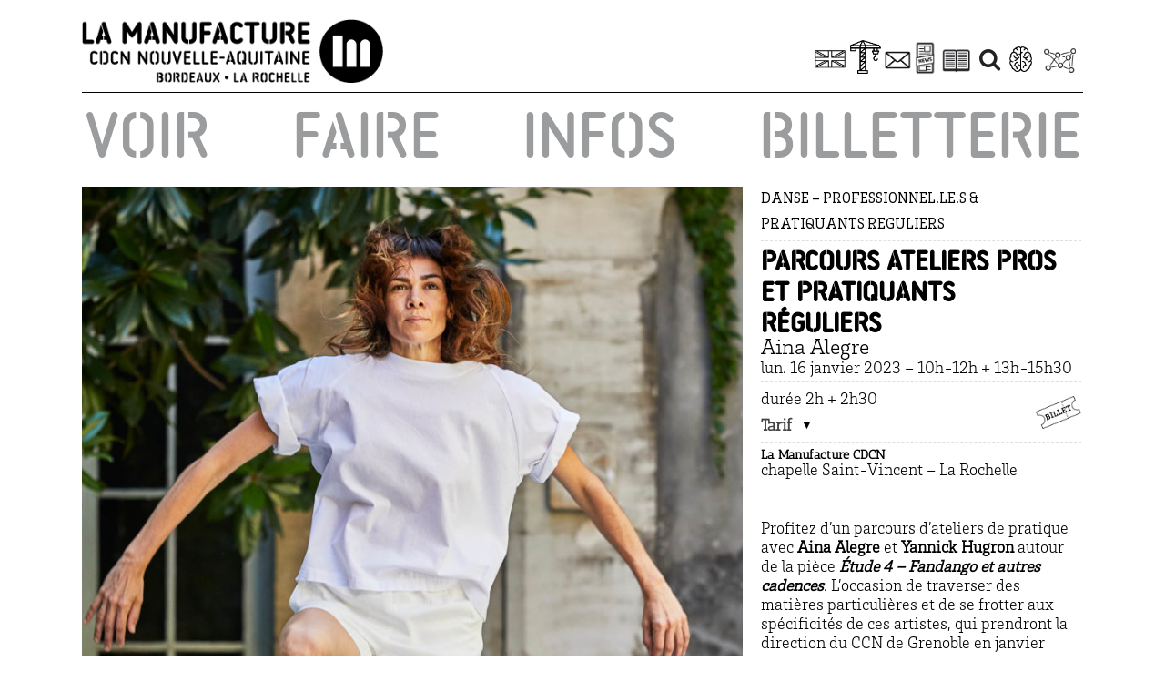

--- FILE ---
content_type: text/html; charset=UTF-8
request_url: https://www.lamanufacture-cdcn.org/spectacles/masterclass-faire-pros-aina-alegre-lun-16-janvier-2023/?portfolioCats=18%2C26
body_size: 22973
content:

<!DOCTYPE html>
<html class="avada-html-layout-wide avada-html-header-position-top" lang="fr-FR" prefix="og: http://ogp.me/ns# fb: http://ogp.me/ns/fb#">
<head>
	<meta http-equiv="X-UA-Compatible" content="IE=edge" />
	<meta http-equiv="Content-Type" content="text/html; charset=utf-8"/>
	<meta name="viewport" content="width=device-width, initial-scale=1" />
	<title>Parcours ateliers pros et pratiquants réguliers / faire [pros]  Aina Alegre lun. 16 janvier 2023 &gt; à La Manufacture • La Rochelle &#8211; La Manufacture CDCN</title>
<meta name='robots' content='max-image-preview:large' />
<link rel="alternate" type="application/rss+xml" title="La Manufacture CDCN &raquo; Flux" href="https://www.lamanufacture-cdcn.org/feed/" />
<link rel="alternate" type="application/rss+xml" title="La Manufacture CDCN &raquo; Flux des commentaires" href="https://www.lamanufacture-cdcn.org/comments/feed/" />
		
		
		
				<link rel="alternate" type="application/rss+xml" title="La Manufacture CDCN &raquo; Parcours ateliers pros et pratiquants réguliers / faire [pros]  Aina Alegre lun. 16 janvier 2023 &gt; à La Manufacture • La Rochelle Flux des commentaires" href="https://www.lamanufacture-cdcn.org/spectacles/masterclass-faire-pros-aina-alegre-lun-16-janvier-2023/feed/" />
<link rel="alternate" title="oEmbed (JSON)" type="application/json+oembed" href="https://www.lamanufacture-cdcn.org/wp-json/oembed/1.0/embed?url=https%3A%2F%2Fwww.lamanufacture-cdcn.org%2Fspectacles%2Fmasterclass-faire-pros-aina-alegre-lun-16-janvier-2023%2F" />
<link rel="alternate" title="oEmbed (XML)" type="text/xml+oembed" href="https://www.lamanufacture-cdcn.org/wp-json/oembed/1.0/embed?url=https%3A%2F%2Fwww.lamanufacture-cdcn.org%2Fspectacles%2Fmasterclass-faire-pros-aina-alegre-lun-16-janvier-2023%2F&#038;format=xml" />
					<meta name="description" content="DANSE - PROFESSIONNEL.LE.S &amp; PRATIQUANTS REGULIERS  

parcours ateliers pros et pratiquants réguliers 

Aina Alegre
 

lun. 16 janvier 2023 - 10h-12h + 13h-15h30  

durée 2h + 2h30


 

Tarif unique 13€   

La Manufacture CDCN 

chapelle Saint-Vincent"/>
				
		<meta property="og:locale" content="fr_FR"/>
		<meta property="og:type" content="article"/>
		<meta property="og:site_name" content="La Manufacture CDCN"/>
		<meta property="og:title" content="  Parcours ateliers pros et pratiquants réguliers / faire [pros]  Aina Alegre lun. 16 janvier 2023 &gt; à La Manufacture • La Rochelle"/>
				<meta property="og:description" content="DANSE - PROFESSIONNEL.LE.S &amp; PRATIQUANTS REGULIERS  

parcours ateliers pros et pratiquants réguliers 

Aina Alegre
 

lun. 16 janvier 2023 - 10h-12h + 13h-15h30  

durée 2h + 2h30


 

Tarif unique 13€   

La Manufacture CDCN 

chapelle Saint-Vincent"/>
				<meta property="og:url" content="https://www.lamanufacture-cdcn.org/spectacles/masterclass-faire-pros-aina-alegre-lun-16-janvier-2023/"/>
													<meta property="article:modified_time" content="2023-01-11T09:26:46+01:00"/>
											<meta property="og:image" content="https://www.lamanufacture-cdcn.org/wp-content/uploads/2022/07/Aina-Alegre-©-Nathalie-Sternalski-1.jpg"/>
		<meta property="og:image:width" content="1667"/>
		<meta property="og:image:height" content="1208"/>
		<meta property="og:image:type" content="image/jpeg"/>
				<style id='wp-img-auto-sizes-contain-inline-css' type='text/css'>
img:is([sizes=auto i],[sizes^="auto," i]){contain-intrinsic-size:3000px 1500px}
/*# sourceURL=wp-img-auto-sizes-contain-inline-css */
</style>
<style id='wp-emoji-styles-inline-css' type='text/css'>

	img.wp-smiley, img.emoji {
		display: inline !important;
		border: none !important;
		box-shadow: none !important;
		height: 1em !important;
		width: 1em !important;
		margin: 0 0.07em !important;
		vertical-align: -0.1em !important;
		background: none !important;
		padding: 0 !important;
	}
/*# sourceURL=wp-emoji-styles-inline-css */
</style>
<link rel='stylesheet' id='sr7css-css' href='//www.lamanufacture-cdcn.org/wp-content/plugins/revslider/public/css/sr7.css?ver=6.7.40' type='text/css' media='all' />
<link rel='stylesheet' id='sib-front-css-css' href='https://www.lamanufacture-cdcn.org/wp-content/plugins/mailin/css/mailin-front.css?ver=6.9' type='text/css' media='all' />
<link rel='stylesheet' id='fusion-dynamic-css-css' href='https://www.lamanufacture-cdcn.org/wp-content/uploads/fusion-styles/dfde0b16a5765c0f74252baf229215f0.min.css?ver=3.14.2' type='text/css' media='all' />
<script type="text/javascript" src="//www.lamanufacture-cdcn.org/wp-content/plugins/revslider/public/js/libs/tptools.js?ver=6.7.40" id="tp-tools-js" async="async" data-wp-strategy="async"></script>
<script type="text/javascript" src="//www.lamanufacture-cdcn.org/wp-content/plugins/revslider/public/js/sr7.js?ver=6.7.40" id="sr7-js" async="async" data-wp-strategy="async"></script>
<script type="text/javascript" src="https://www.lamanufacture-cdcn.org/wp-includes/js/jquery/jquery.min.js?ver=3.7.1" id="jquery-core-js"></script>
<script type="text/javascript" src="https://www.lamanufacture-cdcn.org/wp-includes/js/jquery/jquery-migrate.min.js?ver=3.4.1" id="jquery-migrate-js"></script>
<script type="text/javascript" id="sib-front-js-js-extra">
/* <![CDATA[ */
var sibErrMsg = {"invalidMail":"Veuillez entrer une adresse e-mail valide.","requiredField":"Veuillez compl\u00e9ter les champs obligatoires.","invalidDateFormat":"Veuillez entrer une date valide.","invalidSMSFormat":"Veuillez entrer une num\u00e9ro de t\u00e9l\u00e9phone valide."};
var ajax_sib_front_object = {"ajax_url":"https://www.lamanufacture-cdcn.org/wp-admin/admin-ajax.php","ajax_nonce":"b759efd070","flag_url":"https://www.lamanufacture-cdcn.org/wp-content/plugins/mailin/img/flags/"};
//# sourceURL=sib-front-js-js-extra
/* ]]> */
</script>
<script type="text/javascript" src="https://www.lamanufacture-cdcn.org/wp-content/plugins/mailin/js/mailin-front.js?ver=1768489585" id="sib-front-js-js"></script>
<link rel="https://api.w.org/" href="https://www.lamanufacture-cdcn.org/wp-json/" /><link rel="alternate" title="JSON" type="application/json" href="https://www.lamanufacture-cdcn.org/wp-json/wp/v2/avada_portfolio/11262" /><link rel="EditURI" type="application/rsd+xml" title="RSD" href="https://www.lamanufacture-cdcn.org/xmlrpc.php?rsd" />
<meta name="generator" content="WordPress 6.9" />
<link rel="canonical" href="https://www.lamanufacture-cdcn.org/spectacles/masterclass-faire-pros-aina-alegre-lun-16-janvier-2023/" />
<link rel='shortlink' href='https://www.lamanufacture-cdcn.org/?p=11262' />
<style type="text/css" id="css-fb-visibility">@media screen and (max-width: 640px){.fusion-no-small-visibility{display:none !important;}body .sm-text-align-center{text-align:center !important;}body .sm-text-align-left{text-align:left !important;}body .sm-text-align-right{text-align:right !important;}body .sm-text-align-justify{text-align:justify !important;}body .sm-flex-align-center{justify-content:center !important;}body .sm-flex-align-flex-start{justify-content:flex-start !important;}body .sm-flex-align-flex-end{justify-content:flex-end !important;}body .sm-mx-auto{margin-left:auto !important;margin-right:auto !important;}body .sm-ml-auto{margin-left:auto !important;}body .sm-mr-auto{margin-right:auto !important;}body .fusion-absolute-position-small{position:absolute;width:100%;}.awb-sticky.awb-sticky-small{ position: sticky; top: var(--awb-sticky-offset,0); }}@media screen and (min-width: 641px) and (max-width: 1024px){.fusion-no-medium-visibility{display:none !important;}body .md-text-align-center{text-align:center !important;}body .md-text-align-left{text-align:left !important;}body .md-text-align-right{text-align:right !important;}body .md-text-align-justify{text-align:justify !important;}body .md-flex-align-center{justify-content:center !important;}body .md-flex-align-flex-start{justify-content:flex-start !important;}body .md-flex-align-flex-end{justify-content:flex-end !important;}body .md-mx-auto{margin-left:auto !important;margin-right:auto !important;}body .md-ml-auto{margin-left:auto !important;}body .md-mr-auto{margin-right:auto !important;}body .fusion-absolute-position-medium{position:absolute;width:100%;}.awb-sticky.awb-sticky-medium{ position: sticky; top: var(--awb-sticky-offset,0); }}@media screen and (min-width: 1025px){.fusion-no-large-visibility{display:none !important;}body .lg-text-align-center{text-align:center !important;}body .lg-text-align-left{text-align:left !important;}body .lg-text-align-right{text-align:right !important;}body .lg-text-align-justify{text-align:justify !important;}body .lg-flex-align-center{justify-content:center !important;}body .lg-flex-align-flex-start{justify-content:flex-start !important;}body .lg-flex-align-flex-end{justify-content:flex-end !important;}body .lg-mx-auto{margin-left:auto !important;margin-right:auto !important;}body .lg-ml-auto{margin-left:auto !important;}body .lg-mr-auto{margin-right:auto !important;}body .fusion-absolute-position-large{position:absolute;width:100%;}.awb-sticky.awb-sticky-large{ position: sticky; top: var(--awb-sticky-offset,0); }}</style><link rel="preconnect" href="https://fonts.googleapis.com">
<link rel="preconnect" href="https://fonts.gstatic.com/" crossorigin>
<meta name="generator" content="Powered by Slider Revolution 6.7.40 - responsive, Mobile-Friendly Slider Plugin for WordPress with comfortable drag and drop interface." />
<script>
	window._tpt			??= {};
	window.SR7			??= {};
	_tpt.R				??= {};
	_tpt.R.fonts		??= {};
	_tpt.R.fonts.customFonts??= {};
	SR7.devMode			=  false;
	SR7.F 				??= {};
	SR7.G				??= {};
	SR7.LIB				??= {};
	SR7.E				??= {};
	SR7.E.gAddons		??= {};
	SR7.E.php 			??= {};
	SR7.E.nonce			= 'f8e6dcfeb2';
	SR7.E.ajaxurl		= 'https://www.lamanufacture-cdcn.org/wp-admin/admin-ajax.php';
	SR7.E.resturl		= 'https://www.lamanufacture-cdcn.org/wp-json/';
	SR7.E.slug_path		= 'revslider/revslider.php';
	SR7.E.slug			= 'revslider';
	SR7.E.plugin_url	= 'https://www.lamanufacture-cdcn.org/wp-content/plugins/revslider/';
	SR7.E.wp_plugin_url = 'https://www.lamanufacture-cdcn.org/wp-content/plugins/';
	SR7.E.revision		= '6.7.40';
	SR7.E.fontBaseUrl	= '';
	SR7.G.breakPoints 	= [1240,1024,778,480];
	SR7.G.fSUVW 		= false;
	SR7.E.modules 		= ['module','page','slide','layer','draw','animate','srtools','canvas','defaults','carousel','navigation','media','modifiers','migration'];
	SR7.E.libs 			= ['WEBGL'];
	SR7.E.css 			= ['csslp','cssbtns','cssfilters','cssnav','cssmedia'];
	SR7.E.resources		= {};
	SR7.E.ytnc			= false;
	SR7.JSON			??= {};
/*! Slider Revolution 7.0 - Page Processor */
!function(){"use strict";window.SR7??={},window._tpt??={},SR7.version="Slider Revolution 6.7.16",_tpt.getMobileZoom=()=>_tpt.is_mobile?document.documentElement.clientWidth/window.innerWidth:1,_tpt.getWinDim=function(t){_tpt.screenHeightWithUrlBar??=window.innerHeight;let e=SR7.F?.modal?.visible&&SR7.M[SR7.F.module.getIdByAlias(SR7.F.modal.requested)];_tpt.scrollBar=window.innerWidth!==document.documentElement.clientWidth||e&&window.innerWidth!==e.c.module.clientWidth,_tpt.winW=_tpt.getMobileZoom()*window.innerWidth-(_tpt.scrollBar||"prepare"==t?_tpt.scrollBarW??_tpt.mesureScrollBar():0),_tpt.winH=_tpt.getMobileZoom()*window.innerHeight,_tpt.winWAll=document.documentElement.clientWidth},_tpt.getResponsiveLevel=function(t,e){return SR7.G.fSUVW?_tpt.closestGE(t,window.innerWidth):_tpt.closestGE(t,_tpt.winWAll)},_tpt.mesureScrollBar=function(){let t=document.createElement("div");return t.className="RSscrollbar-measure",t.style.width="100px",t.style.height="100px",t.style.overflow="scroll",t.style.position="absolute",t.style.top="-9999px",document.body.appendChild(t),_tpt.scrollBarW=t.offsetWidth-t.clientWidth,document.body.removeChild(t),_tpt.scrollBarW},_tpt.loadCSS=async function(t,e,s){return s?_tpt.R.fonts.required[e].status=1:(_tpt.R[e]??={},_tpt.R[e].status=1),new Promise(((i,n)=>{if(_tpt.isStylesheetLoaded(t))s?_tpt.R.fonts.required[e].status=2:_tpt.R[e].status=2,i();else{const o=document.createElement("link");o.rel="stylesheet";let l="text",r="css";o["type"]=l+"/"+r,o.href=t,o.onload=()=>{s?_tpt.R.fonts.required[e].status=2:_tpt.R[e].status=2,i()},o.onerror=()=>{s?_tpt.R.fonts.required[e].status=3:_tpt.R[e].status=3,n(new Error(`Failed to load CSS: ${t}`))},document.head.appendChild(o)}}))},_tpt.addContainer=function(t){const{tag:e="div",id:s,class:i,datas:n,textContent:o,iHTML:l}=t,r=document.createElement(e);if(s&&""!==s&&(r.id=s),i&&""!==i&&(r.className=i),n)for(const[t,e]of Object.entries(n))"style"==t?r.style.cssText=e:r.setAttribute(`data-${t}`,e);return o&&(r.textContent=o),l&&(r.innerHTML=l),r},_tpt.collector=function(){return{fragment:new DocumentFragment,add(t){var e=_tpt.addContainer(t);return this.fragment.appendChild(e),e},append(t){t.appendChild(this.fragment)}}},_tpt.isStylesheetLoaded=function(t){let e=t.split("?")[0];return Array.from(document.querySelectorAll('link[rel="stylesheet"], link[rel="preload"]')).some((t=>t.href.split("?")[0]===e))},_tpt.preloader={requests:new Map,preloaderTemplates:new Map,show:function(t,e){if(!e||!t)return;const{type:s,color:i}=e;if(s<0||"off"==s)return;const n=`preloader_${s}`;let o=this.preloaderTemplates.get(n);o||(o=this.build(s,i),this.preloaderTemplates.set(n,o)),this.requests.has(t)||this.requests.set(t,{count:0});const l=this.requests.get(t);clearTimeout(l.timer),l.count++,1===l.count&&(l.timer=setTimeout((()=>{l.preloaderClone=o.cloneNode(!0),l.anim&&l.anim.kill(),void 0!==_tpt.gsap?l.anim=_tpt.gsap.fromTo(l.preloaderClone,1,{opacity:0},{opacity:1}):l.preloaderClone.classList.add("sr7-fade-in"),t.appendChild(l.preloaderClone)}),150))},hide:function(t){if(!this.requests.has(t))return;const e=this.requests.get(t);e.count--,e.count<0&&(e.count=0),e.anim&&e.anim.kill(),0===e.count&&(clearTimeout(e.timer),e.preloaderClone&&(e.preloaderClone.classList.remove("sr7-fade-in"),e.anim=_tpt.gsap.to(e.preloaderClone,.3,{opacity:0,onComplete:function(){e.preloaderClone.remove()}})))},state:function(t){if(!this.requests.has(t))return!1;return this.requests.get(t).count>0},build:(t,e="#ffffff",s="")=>{if(t<0||"off"===t)return null;const i=parseInt(t);if(t="prlt"+i,isNaN(i))return null;if(_tpt.loadCSS(SR7.E.plugin_url+"public/css/preloaders/t"+i+".css","preloader_"+t),isNaN(i)||i<6){const n=`background-color:${e}`,o=1===i||2==i?n:"",l=3===i||4==i?n:"",r=_tpt.collector();["dot1","dot2","bounce1","bounce2","bounce3"].forEach((t=>r.add({tag:"div",class:t,datas:{style:l}})));const d=_tpt.addContainer({tag:"sr7-prl",class:`${t} ${s}`,datas:{style:o}});return r.append(d),d}{let n={};if(7===i){let t;e.startsWith("#")?(t=e.replace("#",""),t=`rgba(${parseInt(t.substring(0,2),16)}, ${parseInt(t.substring(2,4),16)}, ${parseInt(t.substring(4,6),16)}, `):e.startsWith("rgb")&&(t=e.slice(e.indexOf("(")+1,e.lastIndexOf(")")).split(",").map((t=>t.trim())),t=`rgba(${t[0]}, ${t[1]}, ${t[2]}, `),t&&(n.style=`border-top-color: ${t}0.65); border-bottom-color: ${t}0.15); border-left-color: ${t}0.65); border-right-color: ${t}0.15)`)}else 12===i&&(n.style=`background:${e}`);const o=[10,0,4,2,5,9,0,4,4,2][i-6],l=_tpt.collector(),r=l.add({tag:"div",class:"sr7-prl-inner",datas:n});Array.from({length:o}).forEach((()=>r.appendChild(l.add({tag:"span",datas:{style:`background:${e}`}}))));const d=_tpt.addContainer({tag:"sr7-prl",class:`${t} ${s}`});return l.append(d),d}}},SR7.preLoader={show:(t,e)=>{"off"!==(SR7.M[t]?.settings?.pLoader?.type??"off")&&_tpt.preloader.show(e||SR7.M[t].c.module,SR7.M[t]?.settings?.pLoader??{color:"#fff",type:10})},hide:(t,e)=>{"off"!==(SR7.M[t]?.settings?.pLoader?.type??"off")&&_tpt.preloader.hide(e||SR7.M[t].c.module)},state:(t,e)=>_tpt.preloader.state(e||SR7.M[t].c.module)},_tpt.prepareModuleHeight=function(t){window.SR7.M??={},window.SR7.M[t.id]??={},"ignore"==t.googleFont&&(SR7.E.ignoreGoogleFont=!0);let e=window.SR7.M[t.id];if(null==_tpt.scrollBarW&&_tpt.mesureScrollBar(),e.c??={},e.states??={},e.settings??={},e.settings.size??={},t.fixed&&(e.settings.fixed=!0),e.c.module=document.querySelector("sr7-module#"+t.id),e.c.adjuster=e.c.module.getElementsByTagName("sr7-adjuster")[0],e.c.content=e.c.module.getElementsByTagName("sr7-content")[0],"carousel"==t.type&&(e.c.carousel=e.c.content.getElementsByTagName("sr7-carousel")[0]),null==e.c.module||null==e.c.module)return;t.plType&&t.plColor&&(e.settings.pLoader={type:t.plType,color:t.plColor}),void 0===t.plType||"off"===t.plType||SR7.preLoader.state(t.id)&&SR7.preLoader.state(t.id,e.c.module)||SR7.preLoader.show(t.id,e.c.module),_tpt.winW||_tpt.getWinDim("prepare"),_tpt.getWinDim();let s=""+e.c.module.dataset?.modal;"modal"==s||"true"==s||"undefined"!==s&&"false"!==s||(e.settings.size.fullWidth=t.size.fullWidth,e.LEV??=_tpt.getResponsiveLevel(window.SR7.G.breakPoints,t.id),t.vpt=_tpt.fillArray(t.vpt,5),e.settings.vPort=t.vpt[e.LEV],void 0!==t.el&&"720"==t.el[4]&&t.gh[4]!==t.el[4]&&"960"==t.el[3]&&t.gh[3]!==t.el[3]&&"768"==t.el[2]&&t.gh[2]!==t.el[2]&&delete t.el,e.settings.size.height=null==t.el||null==t.el[e.LEV]||0==t.el[e.LEV]||"auto"==t.el[e.LEV]?_tpt.fillArray(t.gh,5,-1):_tpt.fillArray(t.el,5,-1),e.settings.size.width=_tpt.fillArray(t.gw,5,-1),e.settings.size.minHeight=_tpt.fillArray(t.mh??[0],5,-1),e.cacheSize={fullWidth:e.settings.size?.fullWidth,fullHeight:e.settings.size?.fullHeight},void 0!==t.off&&(t.off?.t&&(e.settings.size.m??={})&&(e.settings.size.m.t=t.off.t),t.off?.b&&(e.settings.size.m??={})&&(e.settings.size.m.b=t.off.b),t.off?.l&&(e.settings.size.p??={})&&(e.settings.size.p.l=t.off.l),t.off?.r&&(e.settings.size.p??={})&&(e.settings.size.p.r=t.off.r),e.offsetPrepared=!0),_tpt.updatePMHeight(t.id,t,!0))},_tpt.updatePMHeight=(t,e,s)=>{let i=SR7.M[t];var n=i.settings.size.fullWidth?_tpt.winW:i.c.module.parentNode.offsetWidth;n=0===n||isNaN(n)?_tpt.winW:n;let o=i.settings.size.width[i.LEV]||i.settings.size.width[i.LEV++]||i.settings.size.width[i.LEV--]||n,l=i.settings.size.height[i.LEV]||i.settings.size.height[i.LEV++]||i.settings.size.height[i.LEV--]||0,r=i.settings.size.minHeight[i.LEV]||i.settings.size.minHeight[i.LEV++]||i.settings.size.minHeight[i.LEV--]||0;if(l="auto"==l?0:l,l=parseInt(l),"carousel"!==e.type&&(n-=parseInt(e.onw??0)||0),i.MP=!i.settings.size.fullWidth&&n<o||_tpt.winW<o?Math.min(1,n/o):1,e.size.fullScreen||e.size.fullHeight){let t=parseInt(e.fho)||0,s=(""+e.fho).indexOf("%")>-1;e.newh=_tpt.winH-(s?_tpt.winH*t/100:t)}else e.newh=i.MP*Math.max(l,r);if(e.newh+=(parseInt(e.onh??0)||0)+(parseInt(e.carousel?.pt)||0)+(parseInt(e.carousel?.pb)||0),void 0!==e.slideduration&&(e.newh=Math.max(e.newh,parseInt(e.slideduration)/3)),e.shdw&&_tpt.buildShadow(e.id,e),i.c.adjuster.style.height=e.newh+"px",i.c.module.style.height=e.newh+"px",i.c.content.style.height=e.newh+"px",i.states.heightPrepared=!0,i.dims??={},i.dims.moduleRect=i.c.module.getBoundingClientRect(),i.c.content.style.left="-"+i.dims.moduleRect.left+"px",!i.settings.size.fullWidth)return s&&requestAnimationFrame((()=>{n!==i.c.module.parentNode.offsetWidth&&_tpt.updatePMHeight(e.id,e)})),void _tpt.bgStyle(e.id,e,window.innerWidth==_tpt.winW,!0);_tpt.bgStyle(e.id,e,window.innerWidth==_tpt.winW,!0),requestAnimationFrame((function(){s&&requestAnimationFrame((()=>{n!==i.c.module.parentNode.offsetWidth&&_tpt.updatePMHeight(e.id,e)}))})),i.earlyResizerFunction||(i.earlyResizerFunction=function(){requestAnimationFrame((function(){_tpt.getWinDim(),_tpt.moduleDefaults(e.id,e),_tpt.updateSlideBg(t,!0)}))},window.addEventListener("resize",i.earlyResizerFunction))},_tpt.buildShadow=function(t,e){let s=SR7.M[t];null==s.c.shadow&&(s.c.shadow=document.createElement("sr7-module-shadow"),s.c.shadow.classList.add("sr7-shdw-"+e.shdw),s.c.content.appendChild(s.c.shadow))},_tpt.bgStyle=async(t,e,s,i,n)=>{const o=SR7.M[t];if((e=e??o.settings).fixed&&!o.c.module.classList.contains("sr7-top-fixed")&&(o.c.module.classList.add("sr7-top-fixed"),o.c.module.style.position="fixed",o.c.module.style.width="100%",o.c.module.style.top="0px",o.c.module.style.left="0px",o.c.module.style.pointerEvents="none",o.c.module.style.zIndex=5e3,o.c.content.style.pointerEvents="none"),null==o.c.bgcanvas){let t=document.createElement("sr7-module-bg"),l=!1;if("string"==typeof e?.bg?.color&&e?.bg?.color.includes("{"))if(_tpt.gradient&&_tpt.gsap)e.bg.color=_tpt.gradient.convert(e.bg.color);else try{let t=JSON.parse(e.bg.color);(t?.orig||t?.string)&&(e.bg.color=JSON.parse(e.bg.color))}catch(t){return}let r="string"==typeof e?.bg?.color?e?.bg?.color||"transparent":e?.bg?.color?.string??e?.bg?.color?.orig??e?.bg?.color?.color??"transparent";if(t.style["background"+(String(r).includes("grad")?"":"Color")]=r,("transparent"!==r||n)&&(l=!0),o.offsetPrepared&&(t.style.visibility="hidden"),e?.bg?.image?.src&&(t.style.backgroundImage=`url(${e?.bg?.image.src})`,t.style.backgroundSize=""==(e.bg.image?.size??"")?"cover":e.bg.image.size,t.style.backgroundPosition=e.bg.image.position,t.style.backgroundRepeat=""==e.bg.image.repeat||null==e.bg.image.repeat?"no-repeat":e.bg.image.repeat,l=!0),!l)return;o.c.bgcanvas=t,e.size.fullWidth?t.style.width=_tpt.winW-(s&&_tpt.winH<document.body.offsetHeight?_tpt.scrollBarW:0)+"px":i&&(t.style.width=o.c.module.offsetWidth+"px"),e.sbt?.use?o.c.content.appendChild(o.c.bgcanvas):o.c.module.appendChild(o.c.bgcanvas)}o.c.bgcanvas.style.height=void 0!==e.newh?e.newh+"px":("carousel"==e.type?o.dims.module.h:o.dims.content.h)+"px",o.c.bgcanvas.style.left=!s&&e.sbt?.use||o.c.bgcanvas.closest("SR7-CONTENT")?"0px":"-"+(o?.dims?.moduleRect?.left??0)+"px"},_tpt.updateSlideBg=function(t,e){const s=SR7.M[t];let i=s.settings;s?.c?.bgcanvas&&(i.size.fullWidth?s.c.bgcanvas.style.width=_tpt.winW-(e&&_tpt.winH<document.body.offsetHeight?_tpt.scrollBarW:0)+"px":preparing&&(s.c.bgcanvas.style.width=s.c.module.offsetWidth+"px"))},_tpt.moduleDefaults=(t,e)=>{let s=SR7.M[t];null!=s&&null!=s.c&&null!=s.c.module&&(s.dims??={},s.dims.moduleRect=s.c.module.getBoundingClientRect(),s.c.content.style.left="-"+s.dims.moduleRect.left+"px",s.c.content.style.width=_tpt.winW-_tpt.scrollBarW+"px","carousel"==e.type&&(s.c.module.style.overflow="visible"),_tpt.bgStyle(t,e,window.innerWidth==_tpt.winW))},_tpt.getOffset=t=>{var e=t.getBoundingClientRect(),s=window.pageXOffset||document.documentElement.scrollLeft,i=window.pageYOffset||document.documentElement.scrollTop;return{top:e.top+i,left:e.left+s}},_tpt.fillArray=function(t,e){let s,i;t=Array.isArray(t)?t:[t];let n=Array(e),o=t.length;for(i=0;i<t.length;i++)n[i+(e-o)]=t[i],null==s&&"#"!==t[i]&&(s=t[i]);for(let t=0;t<e;t++)void 0!==n[t]&&"#"!=n[t]||(n[t]=s),s=n[t];return n},_tpt.closestGE=function(t,e){let s=Number.MAX_VALUE,i=-1;for(let n=0;n<t.length;n++)t[n]-1>=e&&t[n]-1-e<s&&(s=t[n]-1-e,i=n);return++i}}();</script>
		<script type="text/javascript">
			var doc = document.documentElement;
			doc.setAttribute( 'data-useragent', navigator.userAgent );
		</script>
		<script async src="https://www.googletagmanager.com/gtag/js?id=UA-141610417-1"></script>
<script>
  window.dataLayer = window.dataLayer || [];
  function gtag(){dataLayer.push(arguments);}
  gtag('js', new Date());

  gtag('config', 'UA-141610417-1');
</script>
	<link rel="stylesheet" href="https://cdn.plyr.io/3.6.2/plyr.css" /><style id='global-styles-inline-css' type='text/css'>
:root{--wp--preset--aspect-ratio--square: 1;--wp--preset--aspect-ratio--4-3: 4/3;--wp--preset--aspect-ratio--3-4: 3/4;--wp--preset--aspect-ratio--3-2: 3/2;--wp--preset--aspect-ratio--2-3: 2/3;--wp--preset--aspect-ratio--16-9: 16/9;--wp--preset--aspect-ratio--9-16: 9/16;--wp--preset--color--black: #000000;--wp--preset--color--cyan-bluish-gray: #abb8c3;--wp--preset--color--white: #ffffff;--wp--preset--color--pale-pink: #f78da7;--wp--preset--color--vivid-red: #cf2e2e;--wp--preset--color--luminous-vivid-orange: #ff6900;--wp--preset--color--luminous-vivid-amber: #fcb900;--wp--preset--color--light-green-cyan: #7bdcb5;--wp--preset--color--vivid-green-cyan: #00d084;--wp--preset--color--pale-cyan-blue: #8ed1fc;--wp--preset--color--vivid-cyan-blue: #0693e3;--wp--preset--color--vivid-purple: #9b51e0;--wp--preset--color--awb-color-1: rgba(255,255,255,1);--wp--preset--color--awb-color-2: rgba(246,246,246,1);--wp--preset--color--awb-color-3: rgba(224,222,222,1);--wp--preset--color--awb-color-4: rgba(160,206,78,1);--wp--preset--color--awb-color-5: rgba(116,116,116,1);--wp--preset--color--awb-color-6: rgba(51,51,51,1);--wp--preset--color--awb-color-7: rgba(34,34,34,1);--wp--preset--color--awb-color-8: rgba(0,0,0,1);--wp--preset--color--awb-color-custom-10: rgba(235,234,234,1);--wp--preset--color--awb-color-custom-11: rgba(54,56,57,1);--wp--preset--color--awb-color-custom-12: rgba(140,137,137,1);--wp--preset--color--awb-color-custom-13: rgba(221,221,221,1);--wp--preset--color--awb-color-custom-14: rgba(191,191,191,1);--wp--preset--color--awb-color-custom-15: rgba(0,0,0,0.8);--wp--preset--color--awb-color-custom-16: rgba(232,232,232,1);--wp--preset--gradient--vivid-cyan-blue-to-vivid-purple: linear-gradient(135deg,rgb(6,147,227) 0%,rgb(155,81,224) 100%);--wp--preset--gradient--light-green-cyan-to-vivid-green-cyan: linear-gradient(135deg,rgb(122,220,180) 0%,rgb(0,208,130) 100%);--wp--preset--gradient--luminous-vivid-amber-to-luminous-vivid-orange: linear-gradient(135deg,rgb(252,185,0) 0%,rgb(255,105,0) 100%);--wp--preset--gradient--luminous-vivid-orange-to-vivid-red: linear-gradient(135deg,rgb(255,105,0) 0%,rgb(207,46,46) 100%);--wp--preset--gradient--very-light-gray-to-cyan-bluish-gray: linear-gradient(135deg,rgb(238,238,238) 0%,rgb(169,184,195) 100%);--wp--preset--gradient--cool-to-warm-spectrum: linear-gradient(135deg,rgb(74,234,220) 0%,rgb(151,120,209) 20%,rgb(207,42,186) 40%,rgb(238,44,130) 60%,rgb(251,105,98) 80%,rgb(254,248,76) 100%);--wp--preset--gradient--blush-light-purple: linear-gradient(135deg,rgb(255,206,236) 0%,rgb(152,150,240) 100%);--wp--preset--gradient--blush-bordeaux: linear-gradient(135deg,rgb(254,205,165) 0%,rgb(254,45,45) 50%,rgb(107,0,62) 100%);--wp--preset--gradient--luminous-dusk: linear-gradient(135deg,rgb(255,203,112) 0%,rgb(199,81,192) 50%,rgb(65,88,208) 100%);--wp--preset--gradient--pale-ocean: linear-gradient(135deg,rgb(255,245,203) 0%,rgb(182,227,212) 50%,rgb(51,167,181) 100%);--wp--preset--gradient--electric-grass: linear-gradient(135deg,rgb(202,248,128) 0%,rgb(113,206,126) 100%);--wp--preset--gradient--midnight: linear-gradient(135deg,rgb(2,3,129) 0%,rgb(40,116,252) 100%);--wp--preset--font-size--small: 13.5px;--wp--preset--font-size--medium: 20px;--wp--preset--font-size--large: 27px;--wp--preset--font-size--x-large: 42px;--wp--preset--font-size--normal: 18px;--wp--preset--font-size--xlarge: 36px;--wp--preset--font-size--huge: 54px;--wp--preset--spacing--20: 0.44rem;--wp--preset--spacing--30: 0.67rem;--wp--preset--spacing--40: 1rem;--wp--preset--spacing--50: 1.5rem;--wp--preset--spacing--60: 2.25rem;--wp--preset--spacing--70: 3.38rem;--wp--preset--spacing--80: 5.06rem;--wp--preset--shadow--natural: 6px 6px 9px rgba(0, 0, 0, 0.2);--wp--preset--shadow--deep: 12px 12px 50px rgba(0, 0, 0, 0.4);--wp--preset--shadow--sharp: 6px 6px 0px rgba(0, 0, 0, 0.2);--wp--preset--shadow--outlined: 6px 6px 0px -3px rgb(255, 255, 255), 6px 6px rgb(0, 0, 0);--wp--preset--shadow--crisp: 6px 6px 0px rgb(0, 0, 0);}:where(.is-layout-flex){gap: 0.5em;}:where(.is-layout-grid){gap: 0.5em;}body .is-layout-flex{display: flex;}.is-layout-flex{flex-wrap: wrap;align-items: center;}.is-layout-flex > :is(*, div){margin: 0;}body .is-layout-grid{display: grid;}.is-layout-grid > :is(*, div){margin: 0;}:where(.wp-block-columns.is-layout-flex){gap: 2em;}:where(.wp-block-columns.is-layout-grid){gap: 2em;}:where(.wp-block-post-template.is-layout-flex){gap: 1.25em;}:where(.wp-block-post-template.is-layout-grid){gap: 1.25em;}.has-black-color{color: var(--wp--preset--color--black) !important;}.has-cyan-bluish-gray-color{color: var(--wp--preset--color--cyan-bluish-gray) !important;}.has-white-color{color: var(--wp--preset--color--white) !important;}.has-pale-pink-color{color: var(--wp--preset--color--pale-pink) !important;}.has-vivid-red-color{color: var(--wp--preset--color--vivid-red) !important;}.has-luminous-vivid-orange-color{color: var(--wp--preset--color--luminous-vivid-orange) !important;}.has-luminous-vivid-amber-color{color: var(--wp--preset--color--luminous-vivid-amber) !important;}.has-light-green-cyan-color{color: var(--wp--preset--color--light-green-cyan) !important;}.has-vivid-green-cyan-color{color: var(--wp--preset--color--vivid-green-cyan) !important;}.has-pale-cyan-blue-color{color: var(--wp--preset--color--pale-cyan-blue) !important;}.has-vivid-cyan-blue-color{color: var(--wp--preset--color--vivid-cyan-blue) !important;}.has-vivid-purple-color{color: var(--wp--preset--color--vivid-purple) !important;}.has-black-background-color{background-color: var(--wp--preset--color--black) !important;}.has-cyan-bluish-gray-background-color{background-color: var(--wp--preset--color--cyan-bluish-gray) !important;}.has-white-background-color{background-color: var(--wp--preset--color--white) !important;}.has-pale-pink-background-color{background-color: var(--wp--preset--color--pale-pink) !important;}.has-vivid-red-background-color{background-color: var(--wp--preset--color--vivid-red) !important;}.has-luminous-vivid-orange-background-color{background-color: var(--wp--preset--color--luminous-vivid-orange) !important;}.has-luminous-vivid-amber-background-color{background-color: var(--wp--preset--color--luminous-vivid-amber) !important;}.has-light-green-cyan-background-color{background-color: var(--wp--preset--color--light-green-cyan) !important;}.has-vivid-green-cyan-background-color{background-color: var(--wp--preset--color--vivid-green-cyan) !important;}.has-pale-cyan-blue-background-color{background-color: var(--wp--preset--color--pale-cyan-blue) !important;}.has-vivid-cyan-blue-background-color{background-color: var(--wp--preset--color--vivid-cyan-blue) !important;}.has-vivid-purple-background-color{background-color: var(--wp--preset--color--vivid-purple) !important;}.has-black-border-color{border-color: var(--wp--preset--color--black) !important;}.has-cyan-bluish-gray-border-color{border-color: var(--wp--preset--color--cyan-bluish-gray) !important;}.has-white-border-color{border-color: var(--wp--preset--color--white) !important;}.has-pale-pink-border-color{border-color: var(--wp--preset--color--pale-pink) !important;}.has-vivid-red-border-color{border-color: var(--wp--preset--color--vivid-red) !important;}.has-luminous-vivid-orange-border-color{border-color: var(--wp--preset--color--luminous-vivid-orange) !important;}.has-luminous-vivid-amber-border-color{border-color: var(--wp--preset--color--luminous-vivid-amber) !important;}.has-light-green-cyan-border-color{border-color: var(--wp--preset--color--light-green-cyan) !important;}.has-vivid-green-cyan-border-color{border-color: var(--wp--preset--color--vivid-green-cyan) !important;}.has-pale-cyan-blue-border-color{border-color: var(--wp--preset--color--pale-cyan-blue) !important;}.has-vivid-cyan-blue-border-color{border-color: var(--wp--preset--color--vivid-cyan-blue) !important;}.has-vivid-purple-border-color{border-color: var(--wp--preset--color--vivid-purple) !important;}.has-vivid-cyan-blue-to-vivid-purple-gradient-background{background: var(--wp--preset--gradient--vivid-cyan-blue-to-vivid-purple) !important;}.has-light-green-cyan-to-vivid-green-cyan-gradient-background{background: var(--wp--preset--gradient--light-green-cyan-to-vivid-green-cyan) !important;}.has-luminous-vivid-amber-to-luminous-vivid-orange-gradient-background{background: var(--wp--preset--gradient--luminous-vivid-amber-to-luminous-vivid-orange) !important;}.has-luminous-vivid-orange-to-vivid-red-gradient-background{background: var(--wp--preset--gradient--luminous-vivid-orange-to-vivid-red) !important;}.has-very-light-gray-to-cyan-bluish-gray-gradient-background{background: var(--wp--preset--gradient--very-light-gray-to-cyan-bluish-gray) !important;}.has-cool-to-warm-spectrum-gradient-background{background: var(--wp--preset--gradient--cool-to-warm-spectrum) !important;}.has-blush-light-purple-gradient-background{background: var(--wp--preset--gradient--blush-light-purple) !important;}.has-blush-bordeaux-gradient-background{background: var(--wp--preset--gradient--blush-bordeaux) !important;}.has-luminous-dusk-gradient-background{background: var(--wp--preset--gradient--luminous-dusk) !important;}.has-pale-ocean-gradient-background{background: var(--wp--preset--gradient--pale-ocean) !important;}.has-electric-grass-gradient-background{background: var(--wp--preset--gradient--electric-grass) !important;}.has-midnight-gradient-background{background: var(--wp--preset--gradient--midnight) !important;}.has-small-font-size{font-size: var(--wp--preset--font-size--small) !important;}.has-medium-font-size{font-size: var(--wp--preset--font-size--medium) !important;}.has-large-font-size{font-size: var(--wp--preset--font-size--large) !important;}.has-x-large-font-size{font-size: var(--wp--preset--font-size--x-large) !important;}
/*# sourceURL=global-styles-inline-css */
</style>
<style id='wp-block-library-inline-css' type='text/css'>
:root{--wp-block-synced-color:#7a00df;--wp-block-synced-color--rgb:122,0,223;--wp-bound-block-color:var(--wp-block-synced-color);--wp-editor-canvas-background:#ddd;--wp-admin-theme-color:#007cba;--wp-admin-theme-color--rgb:0,124,186;--wp-admin-theme-color-darker-10:#006ba1;--wp-admin-theme-color-darker-10--rgb:0,107,160.5;--wp-admin-theme-color-darker-20:#005a87;--wp-admin-theme-color-darker-20--rgb:0,90,135;--wp-admin-border-width-focus:2px}@media (min-resolution:192dpi){:root{--wp-admin-border-width-focus:1.5px}}.wp-element-button{cursor:pointer}:root .has-very-light-gray-background-color{background-color:#eee}:root .has-very-dark-gray-background-color{background-color:#313131}:root .has-very-light-gray-color{color:#eee}:root .has-very-dark-gray-color{color:#313131}:root .has-vivid-green-cyan-to-vivid-cyan-blue-gradient-background{background:linear-gradient(135deg,#00d084,#0693e3)}:root .has-purple-crush-gradient-background{background:linear-gradient(135deg,#34e2e4,#4721fb 50%,#ab1dfe)}:root .has-hazy-dawn-gradient-background{background:linear-gradient(135deg,#faaca8,#dad0ec)}:root .has-subdued-olive-gradient-background{background:linear-gradient(135deg,#fafae1,#67a671)}:root .has-atomic-cream-gradient-background{background:linear-gradient(135deg,#fdd79a,#004a59)}:root .has-nightshade-gradient-background{background:linear-gradient(135deg,#330968,#31cdcf)}:root .has-midnight-gradient-background{background:linear-gradient(135deg,#020381,#2874fc)}:root{--wp--preset--font-size--normal:16px;--wp--preset--font-size--huge:42px}.has-regular-font-size{font-size:1em}.has-larger-font-size{font-size:2.625em}.has-normal-font-size{font-size:var(--wp--preset--font-size--normal)}.has-huge-font-size{font-size:var(--wp--preset--font-size--huge)}.has-text-align-center{text-align:center}.has-text-align-left{text-align:left}.has-text-align-right{text-align:right}.has-fit-text{white-space:nowrap!important}#end-resizable-editor-section{display:none}.aligncenter{clear:both}.items-justified-left{justify-content:flex-start}.items-justified-center{justify-content:center}.items-justified-right{justify-content:flex-end}.items-justified-space-between{justify-content:space-between}.screen-reader-text{border:0;clip-path:inset(50%);height:1px;margin:-1px;overflow:hidden;padding:0;position:absolute;width:1px;word-wrap:normal!important}.screen-reader-text:focus{background-color:#ddd;clip-path:none;color:#444;display:block;font-size:1em;height:auto;left:5px;line-height:normal;padding:15px 23px 14px;text-decoration:none;top:5px;width:auto;z-index:100000}html :where(.has-border-color){border-style:solid}html :where([style*=border-top-color]){border-top-style:solid}html :where([style*=border-right-color]){border-right-style:solid}html :where([style*=border-bottom-color]){border-bottom-style:solid}html :where([style*=border-left-color]){border-left-style:solid}html :where([style*=border-width]){border-style:solid}html :where([style*=border-top-width]){border-top-style:solid}html :where([style*=border-right-width]){border-right-style:solid}html :where([style*=border-bottom-width]){border-bottom-style:solid}html :where([style*=border-left-width]){border-left-style:solid}html :where(img[class*=wp-image-]){height:auto;max-width:100%}:where(figure){margin:0 0 1em}html :where(.is-position-sticky){--wp-admin--admin-bar--position-offset:var(--wp-admin--admin-bar--height,0px)}@media screen and (max-width:600px){html :where(.is-position-sticky){--wp-admin--admin-bar--position-offset:0px}}
/*wp_block_styles_on_demand_placeholder:6972b9f26c42c*/
/*# sourceURL=wp-block-library-inline-css */
</style>
<style id='wp-block-library-theme-inline-css' type='text/css'>
.wp-block-audio :where(figcaption){color:#555;font-size:13px;text-align:center}.is-dark-theme .wp-block-audio :where(figcaption){color:#ffffffa6}.wp-block-audio{margin:0 0 1em}.wp-block-code{border:1px solid #ccc;border-radius:4px;font-family:Menlo,Consolas,monaco,monospace;padding:.8em 1em}.wp-block-embed :where(figcaption){color:#555;font-size:13px;text-align:center}.is-dark-theme .wp-block-embed :where(figcaption){color:#ffffffa6}.wp-block-embed{margin:0 0 1em}.blocks-gallery-caption{color:#555;font-size:13px;text-align:center}.is-dark-theme .blocks-gallery-caption{color:#ffffffa6}:root :where(.wp-block-image figcaption){color:#555;font-size:13px;text-align:center}.is-dark-theme :root :where(.wp-block-image figcaption){color:#ffffffa6}.wp-block-image{margin:0 0 1em}.wp-block-pullquote{border-bottom:4px solid;border-top:4px solid;color:currentColor;margin-bottom:1.75em}.wp-block-pullquote :where(cite),.wp-block-pullquote :where(footer),.wp-block-pullquote__citation{color:currentColor;font-size:.8125em;font-style:normal;text-transform:uppercase}.wp-block-quote{border-left:.25em solid;margin:0 0 1.75em;padding-left:1em}.wp-block-quote cite,.wp-block-quote footer{color:currentColor;font-size:.8125em;font-style:normal;position:relative}.wp-block-quote:where(.has-text-align-right){border-left:none;border-right:.25em solid;padding-left:0;padding-right:1em}.wp-block-quote:where(.has-text-align-center){border:none;padding-left:0}.wp-block-quote.is-large,.wp-block-quote.is-style-large,.wp-block-quote:where(.is-style-plain){border:none}.wp-block-search .wp-block-search__label{font-weight:700}.wp-block-search__button{border:1px solid #ccc;padding:.375em .625em}:where(.wp-block-group.has-background){padding:1.25em 2.375em}.wp-block-separator.has-css-opacity{opacity:.4}.wp-block-separator{border:none;border-bottom:2px solid;margin-left:auto;margin-right:auto}.wp-block-separator.has-alpha-channel-opacity{opacity:1}.wp-block-separator:not(.is-style-wide):not(.is-style-dots){width:100px}.wp-block-separator.has-background:not(.is-style-dots){border-bottom:none;height:1px}.wp-block-separator.has-background:not(.is-style-wide):not(.is-style-dots){height:2px}.wp-block-table{margin:0 0 1em}.wp-block-table td,.wp-block-table th{word-break:normal}.wp-block-table :where(figcaption){color:#555;font-size:13px;text-align:center}.is-dark-theme .wp-block-table :where(figcaption){color:#ffffffa6}.wp-block-video :where(figcaption){color:#555;font-size:13px;text-align:center}.is-dark-theme .wp-block-video :where(figcaption){color:#ffffffa6}.wp-block-video{margin:0 0 1em}:root :where(.wp-block-template-part.has-background){margin-bottom:0;margin-top:0;padding:1.25em 2.375em}
/*# sourceURL=/wp-includes/css/dist/block-library/theme.min.css */
</style>
<style id='classic-theme-styles-inline-css' type='text/css'>
/*! This file is auto-generated */
.wp-block-button__link{color:#fff;background-color:#32373c;border-radius:9999px;box-shadow:none;text-decoration:none;padding:calc(.667em + 2px) calc(1.333em + 2px);font-size:1.125em}.wp-block-file__button{background:#32373c;color:#fff;text-decoration:none}
/*# sourceURL=/wp-includes/css/classic-themes.min.css */
</style>
</head>

<body class="wp-singular avada_portfolio-template-default single single-avada_portfolio postid-11262 single-format-standard wp-theme-Avada wp-child-theme-Avada-Child-Theme awb-no-sidebars fusion-image-hovers fusion-pagination-sizing fusion-button_type-flat fusion-button_span-no fusion-button_gradient-linear avada-image-rollover-circle-no avada-image-rollover-yes avada-image-rollover-direction-fade fusion-body ltr no-tablet-sticky-header no-mobile-sticky-header no-mobile-slidingbar no-mobile-totop avada-has-rev-slider-styles fusion-disable-outline fusion-sub-menu-fade mobile-logo-pos-left layout-wide-mode avada-has-boxed-modal-shadow-none layout-scroll-offset-full avada-has-zero-margin-offset-top fusion-top-header menu-text-align-center mobile-menu-design-flyout fusion-show-pagination-text fusion-header-layout-v4 avada-responsive avada-footer-fx-none avada-menu-highlight-style-textcolor fusion-search-form-classic fusion-main-menu-search-dropdown fusion-avatar-square avada-dropdown-styles avada-blog-layout-masonry avada-blog-archive-layout-masonry avada-header-shadow-no avada-menu-icon-position-left avada-has-mobile-menu-search avada-has-main-nav-search-icon avada-has-breadcrumb-mobile-hidden avada-has-titlebar-hide avada-has-pagination-padding avada-flyout-menu-direction-fade avada-ec-views-v1" data-awb-post-id="11262">
		<a class="skip-link screen-reader-text" href="#content">Passer au contenu</a>

	<div id="boxed-wrapper">
		
		<div id="wrapper" class="fusion-wrapper">
			<div id="home" style="position:relative;top:-1px;"></div>
							
					
			<header class="fusion-header-wrapper">
				<div class="fusion-header-v4 fusion-logo-alignment fusion-logo-left fusion-sticky-menu-1 fusion-sticky-logo- fusion-mobile-logo- fusion-sticky-menu-and-logo fusion-header-menu-align-center fusion-mobile-menu-design-flyout fusion-header-has-flyout-menu">
					
<div class="fusion-secondary-header">
	<div class="fusion-row">
							<div class="fusion-alignright">
				<nav class="fusion-secondary-menu" role="navigation" aria-label="Menu secondaire"><ul id="menu-menu-icones" class="menu"><li  id="menu-item-16670"  class="menu-item menu-item-type-post_type menu-item-object-page menu-item-16670"  data-item-id="16670"><a  href="https://www.lamanufacture-cdcn.org/infos/the-project/" class="fusion-icon-only-link fusion-textcolor-highlight"><span class="menu-text"><span class="menu-title">The project</span></span></a></li><li  id="menu-item-16478"  class="menu-item menu-item-type-post_type menu-item-object-page menu-item-16478"  data-item-id="16478"><a  href="https://www.lamanufacture-cdcn.org/projet-renovation-extension-bordeaux/" class="fusion-icon-only-link fusion-textcolor-highlight"><span class="menu-text"><span class="menu-title">Rénovation</span></span></a></li><li  id="menu-item-259"  class="menu-item menu-item-type-post_type menu-item-object-page menu-item-259"  data-item-id="259"><a  href="https://www.lamanufacture-cdcn.org/contact/" class="fusion-icon-only-link fusion-textcolor-highlight"><span class="menu-text"><span class="menu-title">Contact</span></span></a></li><li  id="menu-item-260"  class="menu-item menu-item-type-custom menu-item-object-custom menu-item-260"  data-item-id="260"><a  href="/inscription-newsletter" class="fusion-icon-only-link fusion-textcolor-highlight"><span class="menu-text"><span class="menu-title">Newsletter</span></span></a></li><li  id="menu-item-269"  class="menu-item menu-item-type-post_type menu-item-object-page menu-item-269"  data-item-id="269"><a  href="https://www.lamanufacture-cdcn.org/brochures/" class="fusion-icon-only-link fusion-textcolor-highlight"><span class="menu-text"><span class="menu-title">Brochures</span></span></a></li><li  id="menu-item-270"  class="menu-item menu-item-type-custom menu-item-object-custom menu-item-270"  data-item-id="270"><a  class="fusion-icon-only-link fusion-textcolor-highlight"><span class="menu-text"><span class="menu-title">Rechercher</span></span></a></li><li  id="menu-item-273"  class="menu-item menu-item-type-post_type menu-item-object-page menu-item-273"  data-item-id="273"><a  href="https://www.lamanufacture-cdcn.org/ressources/" class="fusion-icon-only-link fusion-textcolor-highlight"><span class="menu-text"><span class="menu-title">Ressources</span></span></a></li><li  id="menu-item-262"  class="menu-item menu-item-type-post_type menu-item-object-page menu-item-262"  data-item-id="262"><a  href="https://www.lamanufacture-cdcn.org/manufacture-medias/" class="fusion-icon-only-link fusion-textcolor-highlight"><span class="menu-text"><span class="menu-title">Réseaux sociaux</span></span></a></li></ul></nav><nav class="fusion-mobile-nav-holder fusion-mobile-menu-text-align-left" aria-label="Menu secondaire smartphones/tablettes"></nav>			</div>
			</div>
</div>
<div class="fusion-header-sticky-height"></div>
<div class="fusion-sticky-header-wrapper"> <!-- start fusion sticky header wrapper -->
	<div class="fusion-header">
		<div class="fusion-row">
							<div class="fusion-header-has-flyout-menu-content">
							<div class="fusion-logo" data-margin-top="20px" data-margin-bottom="0px" data-margin-left="0px" data-margin-right="0px">
			<a class="fusion-logo-link"  href="https://www.lamanufacture-cdcn.org/" >

						<!-- standard logo -->
			<img src="https://www.lamanufacture-cdcn.org/wp-content/uploads/2019/07/logo-Manufacture.png" srcset="https://www.lamanufacture-cdcn.org/wp-content/uploads/2019/07/logo-Manufacture.png 1x" width="373" height="79" alt="La Manufacture CDCN Logo" data-retina_logo_url="" class="fusion-standard-logo" />

			
					</a>
		
<div class="fusion-header-content-3-wrapper">
	</div>
</div>
							<div class="fusion-flyout-menu-icons fusion-flyout-mobile-menu-icons">
	
	
			<div class="fusion-flyout-search-toggle">
			<div class="fusion-toggle-icon">
				<div class="fusion-toggle-icon-line"></div>
				<div class="fusion-toggle-icon-line"></div>
				<div class="fusion-toggle-icon-line"></div>
			</div>
			<a class="fusion-icon awb-icon-search" aria-hidden="true" aria-label="Activer/désactiver la recherche" href="#"></a>
		</div>
	
				<a class="fusion-flyout-menu-toggle" aria-hidden="true" aria-label="Afficher/masquer le menu" href="#">
			<div class="fusion-toggle-icon-line"></div>
			<div class="fusion-toggle-icon-line"></div>
			<div class="fusion-toggle-icon-line"></div>
		</a>
	</div>

	<div class="fusion-flyout-search">
				<form role="search" class="searchform fusion-search-form  fusion-search-form-classic" method="get" action="https://www.lamanufacture-cdcn.org/">
			<div class="fusion-search-form-content">

				
				<div class="fusion-search-field search-field">
					<label><span class="screen-reader-text">Rechercher:</span>
													<input type="search" value="" name="s" class="s" placeholder="Rechercher..." required aria-required="true" aria-label="Rechercher..."/>
											</label>
				</div>
				<div class="fusion-search-button search-button">
					<input type="submit" class="fusion-search-submit searchsubmit" aria-label="Recherche" value="&#xf002;" />
									</div>

				
			</div>


			
		</form>
			</div>

<div class="fusion-flyout-menu-bg"></div>
			
							</div>
					</div>
	</div>
	<div class="fusion-secondary-main-menu">
		<div class="fusion-row">
			<nav class="fusion-main-menu" aria-label="Menu principal"><ul id="menu-menu-principal" class="fusion-menu"><li  id="menu-item-60"  class="menu-item menu-item-type-post_type menu-item-object-page menu-item-60"  data-item-id="60"><a  href="https://www.lamanufacture-cdcn.org/voir/" class="fusion-textcolor-highlight"><span class="menu-text">VOIR</span></a></li><li  id="menu-item-48"  class="menu-item menu-item-type-post_type menu-item-object-page menu-item-has-children menu-item-48 fusion-dropdown-menu"  data-item-id="48"><a  href="https://www.lamanufacture-cdcn.org/faire/" class="fusion-textcolor-highlight"><span class="menu-text">FAIRE</span></a><ul class="sub-menu"><li  id="menu-item-606"  class="menu-item menu-item-type-post_type menu-item-object-page menu-item-606 fusion-dropdown-submenu" ><a  href="https://www.lamanufacture-cdcn.org/faire/amateurs/" class="fusion-textcolor-highlight"><span>Amateurs</span></a></li><li  id="menu-item-611"  class="menu-item menu-item-type-post_type menu-item-object-page menu-item-611 fusion-dropdown-submenu" ><a  href="https://www.lamanufacture-cdcn.org/faire/scolaires/" class="fusion-textcolor-highlight"><span>Scolaires</span></a></li><li  id="menu-item-608"  class="menu-item menu-item-type-post_type menu-item-object-page menu-item-608 fusion-dropdown-submenu" ><a  href="https://www.lamanufacture-cdcn.org/faire/etudiants/" class="fusion-textcolor-highlight"><span>Etudiants</span></a></li><li  id="menu-item-607"  class="menu-item menu-item-type-post_type menu-item-object-page menu-item-607 fusion-dropdown-submenu" ><a  href="https://www.lamanufacture-cdcn.org/faire/autres/" class="fusion-textcolor-highlight"><span>Autres</span></a></li><li  id="menu-item-609"  class="menu-item menu-item-type-post_type menu-item-object-page menu-item-609 fusion-dropdown-submenu" ><a  href="https://www.lamanufacture-cdcn.org/faire/outils/" class="fusion-textcolor-highlight"><span>Outils</span></a></li></ul></li><li  id="menu-item-55"  class="menu-item menu-item-type-post_type menu-item-object-page menu-item-has-children menu-item-55 fusion-dropdown-menu"  data-item-id="55"><a  href="https://www.lamanufacture-cdcn.org/infos/" class="fusion-textcolor-highlight"><span class="menu-text">INFOS</span></a><ul class="sub-menu"><li  id="menu-item-340"  class="menu-item menu-item-type-post_type menu-item-object-page menu-item-340 fusion-dropdown-submenu" ><a  href="https://www.lamanufacture-cdcn.org/infos/projet/" class="fusion-textcolor-highlight"><span>Le projet</span></a></li><li  id="menu-item-337"  class="menu-item menu-item-type-post_type menu-item-object-page menu-item-337 fusion-dropdown-submenu" ><a  href="https://www.lamanufacture-cdcn.org/infos/infos-pratiques/" class="fusion-textcolor-highlight"><span>Infos pratiques</span></a></li><li  id="menu-item-342"  class="menu-item menu-item-type-post_type menu-item-object-page menu-item-342 fusion-dropdown-submenu" ><a  href="https://www.lamanufacture-cdcn.org/infos/reseaux/" class="fusion-textcolor-highlight"><span>Réseaux</span></a></li><li  id="menu-item-341"  class="menu-item menu-item-type-post_type menu-item-object-page menu-item-341 fusion-dropdown-submenu" ><a  href="https://www.lamanufacture-cdcn.org/infos/partenaires/" class="fusion-textcolor-highlight"><span>Partenaires</span></a></li><li  id="menu-item-339"  class="menu-item menu-item-type-post_type menu-item-object-page menu-item-339 fusion-dropdown-submenu" ><a  href="https://www.lamanufacture-cdcn.org/infos/equipe/" class="fusion-textcolor-highlight"><span>Equipe</span></a></li><li  id="menu-item-338"  class="menu-item menu-item-type-post_type menu-item-object-page menu-item-338 fusion-dropdown-submenu" ><a  href="https://www.lamanufacture-cdcn.org/infos/aide-a-la-creation/" class="fusion-textcolor-highlight"><span>Aide à la création en danse</span></a></li></ul></li><li  id="menu-item-10976"  class="menu-item menu-item-type-custom menu-item-object-custom menu-item-10976"  data-item-id="10976"><a  href="https://billetterie.lamanufacture-cdcn.org" class="fusion-textcolor-highlight"><span class="menu-text">BILLETTERIE</span></a></li></li><li class="fusion-custom-menu-item fusion-main-menu-search"><a class="fusion-main-menu-icon" href="#" aria-label="Recherche" data-title="Recherche" title="Recherche" role="button" aria-expanded="false"></a><div class="fusion-custom-menu-item-contents">		<form role="search" class="searchform fusion-search-form  fusion-search-form-classic" method="get" action="https://www.lamanufacture-cdcn.org/">
			<div class="fusion-search-form-content">

				
				<div class="fusion-search-field search-field">
					<label><span class="screen-reader-text">Rechercher:</span>
													<input type="search" value="" name="s" class="s" placeholder="Rechercher..." required aria-required="true" aria-label="Rechercher..."/>
											</label>
				</div>
				<div class="fusion-search-button search-button">
					<input type="submit" class="fusion-search-submit searchsubmit" aria-label="Recherche" value="&#xf002;" />
									</div>

				
			</div>


			
		</form>
		</div></li></ul></nav><nav class="fusion-main-menu fusion-sticky-menu" aria-label="Menu principal Sticky"><ul id="menu-menu-principal-1" class="fusion-menu"><li   class="menu-item menu-item-type-post_type menu-item-object-page menu-item-60"  data-item-id="60"><a  href="https://www.lamanufacture-cdcn.org/voir/" class="fusion-textcolor-highlight"><span class="menu-text">VOIR</span></a></li><li   class="menu-item menu-item-type-post_type menu-item-object-page menu-item-has-children menu-item-48 fusion-dropdown-menu"  data-item-id="48"><a  href="https://www.lamanufacture-cdcn.org/faire/" class="fusion-textcolor-highlight"><span class="menu-text">FAIRE</span></a><ul class="sub-menu"><li   class="menu-item menu-item-type-post_type menu-item-object-page menu-item-606 fusion-dropdown-submenu" ><a  href="https://www.lamanufacture-cdcn.org/faire/amateurs/" class="fusion-textcolor-highlight"><span>Amateurs</span></a></li><li   class="menu-item menu-item-type-post_type menu-item-object-page menu-item-611 fusion-dropdown-submenu" ><a  href="https://www.lamanufacture-cdcn.org/faire/scolaires/" class="fusion-textcolor-highlight"><span>Scolaires</span></a></li><li   class="menu-item menu-item-type-post_type menu-item-object-page menu-item-608 fusion-dropdown-submenu" ><a  href="https://www.lamanufacture-cdcn.org/faire/etudiants/" class="fusion-textcolor-highlight"><span>Etudiants</span></a></li><li   class="menu-item menu-item-type-post_type menu-item-object-page menu-item-607 fusion-dropdown-submenu" ><a  href="https://www.lamanufacture-cdcn.org/faire/autres/" class="fusion-textcolor-highlight"><span>Autres</span></a></li><li   class="menu-item menu-item-type-post_type menu-item-object-page menu-item-609 fusion-dropdown-submenu" ><a  href="https://www.lamanufacture-cdcn.org/faire/outils/" class="fusion-textcolor-highlight"><span>Outils</span></a></li></ul></li><li   class="menu-item menu-item-type-post_type menu-item-object-page menu-item-has-children menu-item-55 fusion-dropdown-menu"  data-item-id="55"><a  href="https://www.lamanufacture-cdcn.org/infos/" class="fusion-textcolor-highlight"><span class="menu-text">INFOS</span></a><ul class="sub-menu"><li   class="menu-item menu-item-type-post_type menu-item-object-page menu-item-340 fusion-dropdown-submenu" ><a  href="https://www.lamanufacture-cdcn.org/infos/projet/" class="fusion-textcolor-highlight"><span>Le projet</span></a></li><li   class="menu-item menu-item-type-post_type menu-item-object-page menu-item-337 fusion-dropdown-submenu" ><a  href="https://www.lamanufacture-cdcn.org/infos/infos-pratiques/" class="fusion-textcolor-highlight"><span>Infos pratiques</span></a></li><li   class="menu-item menu-item-type-post_type menu-item-object-page menu-item-342 fusion-dropdown-submenu" ><a  href="https://www.lamanufacture-cdcn.org/infos/reseaux/" class="fusion-textcolor-highlight"><span>Réseaux</span></a></li><li   class="menu-item menu-item-type-post_type menu-item-object-page menu-item-341 fusion-dropdown-submenu" ><a  href="https://www.lamanufacture-cdcn.org/infos/partenaires/" class="fusion-textcolor-highlight"><span>Partenaires</span></a></li><li   class="menu-item menu-item-type-post_type menu-item-object-page menu-item-339 fusion-dropdown-submenu" ><a  href="https://www.lamanufacture-cdcn.org/infos/equipe/" class="fusion-textcolor-highlight"><span>Equipe</span></a></li><li   class="menu-item menu-item-type-post_type menu-item-object-page menu-item-338 fusion-dropdown-submenu" ><a  href="https://www.lamanufacture-cdcn.org/infos/aide-a-la-creation/" class="fusion-textcolor-highlight"><span>Aide à la création en danse</span></a></li></ul></li><li   class="menu-item menu-item-type-custom menu-item-object-custom menu-item-10976"  data-item-id="10976"><a  href="https://billetterie.lamanufacture-cdcn.org" class="fusion-textcolor-highlight"><span class="menu-text">BILLETTERIE</span></a></li></li><li class="fusion-custom-menu-item fusion-main-menu-search"><a class="fusion-main-menu-icon" href="#" aria-label="Recherche" data-title="Recherche" title="Recherche" role="button" aria-expanded="false"></a><div class="fusion-custom-menu-item-contents">		<form role="search" class="searchform fusion-search-form  fusion-search-form-classic" method="get" action="https://www.lamanufacture-cdcn.org/">
			<div class="fusion-search-form-content">

				
				<div class="fusion-search-field search-field">
					<label><span class="screen-reader-text">Rechercher:</span>
													<input type="search" value="" name="s" class="s" placeholder="Rechercher..." required aria-required="true" aria-label="Rechercher..."/>
											</label>
				</div>
				<div class="fusion-search-button search-button">
					<input type="submit" class="fusion-search-submit searchsubmit" aria-label="Recherche" value="&#xf002;" />
									</div>

				
			</div>


			
		</form>
		</div></li></ul></nav><div class="fusion-mobile-navigation"><ul id="menu-menu-mobile" class="fusion-mobile-menu"><li  id="menu-item-12009"  class="menu-item menu-item-type-post_type menu-item-object-page menu-item-12009"  data-item-id="12009"><a  href="https://www.lamanufacture-cdcn.org/voir/" class="fusion-textcolor-highlight"><span class="menu-text">VOIR</span></a></li><li  id="menu-item-12010"  class="menu-item menu-item-type-post_type menu-item-object-page menu-item-12010"  data-item-id="12010"><a  href="https://www.lamanufacture-cdcn.org/faire/" class="fusion-textcolor-highlight"><span class="menu-text">FAIRE</span></a></li><li  id="menu-item-12011"  class="menu-item menu-item-type-post_type menu-item-object-page menu-item-12011"  data-item-id="12011"><a  href="https://www.lamanufacture-cdcn.org/infos/" class="fusion-textcolor-highlight"><span class="menu-text">INFOS</span></a></li><li  id="menu-item-12012"  class="menu-item menu-item-type-post_type menu-item-object-page menu-item-12012"  data-item-id="12012"><a  href="https://www.lamanufacture-cdcn.org/billeterie/" class="fusion-textcolor-highlight"><span class="menu-text">BILLETTERIE</span></a></li><li  id="menu-item-12013"  class="menumobileseparator menu-item menu-item-type-custom menu-item-object-custom menu-item-12013"  data-classes="menumobileseparator" data-item-id="12013"><a  href="#" class="fusion-textcolor-highlight"><span class="menu-text">&#8212;&#8212;-</span></a></li><li  id="menu-item-12014"  class="menumobilepetit menu-item menu-item-type-post_type menu-item-object-page menu-item-12014"  data-classes="menumobilepetit" data-item-id="12014"><a  href="https://www.lamanufacture-cdcn.org/contact/" class="fusion-textcolor-highlight"><span class="menu-text">Contact</span></a></li><li  id="menu-item-12015"  class="menumobilepetit menu-item menu-item-type-post_type menu-item-object-page menu-item-12015"  data-classes="menumobilepetit" data-item-id="12015"><a  href="https://www.lamanufacture-cdcn.org/inscription-newsletter/" class="fusion-textcolor-highlight"><span class="menu-text">Newsletter</span></a></li><li  id="menu-item-12016"  class="menumobilepetit menu-item menu-item-type-post_type menu-item-object-page menu-item-12016"  data-classes="menumobilepetit" data-item-id="12016"><a  href="https://www.lamanufacture-cdcn.org/ressources/" class="fusion-textcolor-highlight"><span class="menu-text">Ressources</span></a></li><li  id="menu-item-12018"  class="menumobilepetit menu-item menu-item-type-post_type menu-item-object-page menu-item-12018"  data-classes="menumobilepetit" data-item-id="12018"><a  href="https://www.lamanufacture-cdcn.org/manufacture-medias/" class="fusion-textcolor-highlight"><span class="menu-text">Réseaux Sociaux</span></a></li><li  id="menu-item-16477"  class="menumobilepetit menu-item menu-item-type-post_type menu-item-object-page menu-item-16477"  data-classes="menumobilepetit" data-item-id="16477"><a  href="https://www.lamanufacture-cdcn.org/projet-renovation-extension-bordeaux/" class="fusion-textcolor-highlight"><span class="menu-text">Rénovation</span></a></li></ul></div>
<nav class="fusion-mobile-nav-holder fusion-flyout-menu fusion-flyout-mobile-menu" aria-label="Menu principal mobile"></nav>

	<nav class="fusion-mobile-nav-holder fusion-flyout-menu fusion-flyout-mobile-menu fusion-mobile-sticky-nav-holder" aria-label="Menu principal mobile Sticky"></nav>
					</div>
	</div>
</div> <!-- end fusion sticky header wrapper -->
				</div>
				<div class="fusion-clearfix"></div>
			</header>
								
							<div id="sliders-container" class="fusion-slider-visibility">
					</div>
				
					
							
			
						<main id="main" class="clearfix ">
				<div class="fusion-row" style="">
<section id="content" class=" portfolio-full" style="">
	
	
					<article id="post-11262" class="post-11262 avada_portfolio type-avada_portfolio status-publish format-standard has-post-thumbnail hentry portfolio_category-archives-2022-23 portfolio_category-masterclass portfolio_category-la-rochelle">

				
						<div class="project-content">
				<span class="entry-title rich-snippet-hidden"><span class="titre">Parcours ateliers pros et pratiquants réguliers / faire [pros] </span> Aina Alegre <span class="date">lun. 16 janvier 2023</span> > à La Manufacture • La Rochelle</span><span class="vcard rich-snippet-hidden"><span class="fn"><a href="https://www.lamanufacture-cdcn.org/author/albane/" title="Articles par Albane Dumoncel" rel="author">Albane Dumoncel</a></span></span><span class="updated rich-snippet-hidden">2023-01-11T10:26:46+01:00</span>				<div class="project-description post-content" style=" width:100%;">
										<div class="fusion-fullwidth fullwidth-box fusion-builder-row-1 nonhundred-percent-fullwidth non-hundred-percent-height-scrolling" style="--awb-border-radius-top-left:0px;--awb-border-radius-top-right:0px;--awb-border-radius-bottom-right:0px;--awb-border-radius-bottom-left:0px;--awb-flex-wrap:wrap;" ><div class="fusion-builder-row fusion-row"><div class="fusion-layout-column fusion_builder_column fusion-builder-column-0 fusion_builder_column_2_3 2_3 fusion-two-third fusion-column-first margin-right-20" style="--awb-bg-blend:overlay;--awb-bg-size:cover;width:66.666666666667%;width:calc(66.666666666667% - ( ( 4% ) * 0.66666666666667 ) );margin-right: 4%;"><div class="fusion-column-wrapper fusion-flex-column-wrapper-legacy"><div class="fusion-image-element in-legacy-container" style="--awb-caption-title-font-family:var(--h2_typography-font-family);--awb-caption-title-font-weight:var(--h2_typography-font-weight);--awb-caption-title-font-style:var(--h2_typography-font-style);--awb-caption-title-size:var(--h2_typography-font-size);--awb-caption-title-transform:var(--h2_typography-text-transform);--awb-caption-title-line-height:var(--h2_typography-line-height);--awb-caption-title-letter-spacing:var(--h2_typography-letter-spacing);"><span class=" fusion-imageframe imageframe-none imageframe-1 hover-type-none"><a href="https://www.lamanufacture-cdcn.org/wp-content/uploads/2022/07/Aina-Alegre-©-Nathalie-Sternalski-1.jpg" class="fusion-lightbox" data-rel="iLightbox[gallery_image_1]" data-title="Aina Alegre © Nathalie Sternalski" title="Aina Alegre © Nathalie Sternalski"><img fetchpriority="high" decoding="async" width="1667" height="1208" src="https://www.lamanufacture-cdcn.org/wp-content/uploads/2022/07/Aina-Alegre-©-Nathalie-Sternalski-1.jpg" data-orig-src="https://www.lamanufacture-cdcn.org/wp-content/uploads/2022/07/Aina-Alegre-©-Nathalie-Sternalski-1.jpg" alt class="lazyload img-responsive wp-image-11263" srcset="data:image/svg+xml,%3Csvg%20xmlns%3D%27http%3A%2F%2Fwww.w3.org%2F2000%2Fsvg%27%20width%3D%271667%27%20height%3D%271208%27%20viewBox%3D%270%200%201667%201208%27%3E%3Crect%20width%3D%271667%27%20height%3D%271208%27%20fill-opacity%3D%220%22%2F%3E%3C%2Fsvg%3E" data-srcset="https://www.lamanufacture-cdcn.org/wp-content/uploads/2022/07/Aina-Alegre-©-Nathalie-Sternalski-1-200x145.jpg 200w, https://www.lamanufacture-cdcn.org/wp-content/uploads/2022/07/Aina-Alegre-©-Nathalie-Sternalski-1-400x290.jpg 400w, https://www.lamanufacture-cdcn.org/wp-content/uploads/2022/07/Aina-Alegre-©-Nathalie-Sternalski-1-600x435.jpg 600w, https://www.lamanufacture-cdcn.org/wp-content/uploads/2022/07/Aina-Alegre-©-Nathalie-Sternalski-1-800x580.jpg 800w, https://www.lamanufacture-cdcn.org/wp-content/uploads/2022/07/Aina-Alegre-©-Nathalie-Sternalski-1-1200x870.jpg 1200w, https://www.lamanufacture-cdcn.org/wp-content/uploads/2022/07/Aina-Alegre-©-Nathalie-Sternalski-1.jpg 1667w" data-sizes="auto" data-orig-sizes="(max-width: 800px) 100vw, 800px" /></a></span></div><div class="fusion-clearfix"></div></div></div><div class="fusion-layout-column fusion_builder_column fusion-builder-column-1 fusion_builder_column_1_3 1_3 fusion-one-third fusion-column-last spectacle-detail" style="--awb-bg-blend:overlay;--awb-bg-size:cover;width:33.333333333333%;width:calc(33.333333333333% - ( ( 4% ) * 0.33333333333333 ) );"><div class="fusion-column-wrapper fusion-flex-column-wrapper-legacy"><div class="fusion-title title fusion-title-1 fusion-sep-none fusion-title-text fusion-title-size-three spectacle-detail-categorie"><h3 class="fusion-title-heading title-heading-left" style="margin:0;">DANSE &#8211; PROFESSIONNEL.LE.S &amp; PRATIQUANTS REGULIERS</h3></div><div class="fusion-sep-clear"></div><div class="fusion-separator fusion-full-width-sep spectacle-detail-tirets" style="margin-left: auto;margin-right: auto;width:100%;"><div class="fusion-separator-border sep-single sep-dashed" style="--awb-height:20px;--awb-amount:20px;border-color:#e0dede;border-top-width:1px;"></div></div><div class="fusion-sep-clear"></div><div class="fusion-title title fusion-title-2 fusion-sep-none fusion-title-text fusion-title-size-one spectacle-detail-titre"><h1 class="fusion-title-heading title-heading-left" style="margin:0;">parcours ateliers pros et pratiquants réguliers</h1></div><div class="fusion-text fusion-text-1"><p><span class="spectacle-titre-artiste">Aina Alegre<br />
</span></p>
</div><div class="fusion-text fusion-text-2 a"><p><span class="spectacle-detail-date">lun. 16 janvier 2023 &#8211; 10h-12h + 13h-15h30</span></p>
</div><div class="fusion-sep-clear"></div><div class="fusion-separator fusion-full-width-sep spectacle-detail-tirets" style="margin-left: auto;margin-right: auto;width:100%;"><div class="fusion-separator-border sep-single sep-dashed" style="--awb-height:20px;--awb-amount:20px;border-color:#e0dede;border-top-width:1px;"></div></div><div class="fusion-sep-clear"></div><div class="fusion-text fusion-text-3 spectacle-texte-duree"><p><span class="spectacle-detail-duree">durée 2h + 2h30<br />
</span></p>
<p><a class="spectacle-billet" href="https://billetterie.lamanufacture-cdcn.org/evenement/16-01-2023-10-00-parcours-ateliers-pros" target="_blank" rel="noopener noreferrer"><img decoding="async" class="lazyload alignnone" src="data:image/svg+xml,%3Csvg%20xmlns%3D%27http%3A%2F%2Fwww.w3.org%2F2000%2Fsvg%27%20width%3D%27500%27%20height%3D%27360%27%20viewBox%3D%270%200%20500%20360%27%3E%3Crect%20width%3D%27500%27%20height%3D%27360%27%20fill-opacity%3D%220%22%2F%3E%3C%2Fsvg%3E" data-orig-src="/wp-content/uploads/2019/04/billet.png" alt="" width="500" height="360" /></a></p>
</div><div class="accordian fusion-accordian toggle-tarif" style="--awb-border-size:1px;--awb-icon-size:13px;--awb-content-font-size:18px;--awb-icon-alignment:right;--awb-hover-color:#f9f9f9;--awb-border-color:#cccccc;--awb-background-color:#ffffff;--awb-divider-color:#e0dede;--awb-divider-hover-color:#e0dede;--awb-icon-color:#000000;--awb-title-color:#444444;--awb-content-color:#000000;--awb-icon-box-color:#ffffff;--awb-toggle-hover-accent-color:#000000;--awb-title-font-family:&quot;Antic Slab&quot;;--awb-title-font-weight:400;--awb-title-font-style:normal;--awb-content-font-family:&quot;BrixSlab-Light&quot;;--awb-content-font-style:normal;--awb-content-font-weight:400;"><div class="panel-group fusion-toggle-icon-right fusion-toggle-icon-unboxed" id="accordion-11262-1"><div class="fusion-panel panel-default panel-082a984c45b30b1c4 fusion-toggle-no-divider" style="--awb-title-color:#444444;--awb-content-color:#000000;"><div class="panel-heading"><h4 class="panel-title toggle" id="toggle_082a984c45b30b1c4"><a aria-expanded="false" aria-controls="082a984c45b30b1c4" role="button" data-toggle="collapse" data-parent="#accordion-11262-1" data-target="#082a984c45b30b1c4" href="#082a984c45b30b1c4"><span class="fusion-toggle-icon-wrapper" aria-hidden="true"><i class="fa-fusion-box active-icon awb-icon-minus" aria-hidden="true"></i><i class="fa-fusion-box inactive-icon awb-icon-plus" aria-hidden="true"></i></span><span class="fusion-toggle-heading">Tarif </span></a></h4></div><div id="082a984c45b30b1c4" class="panel-collapse collapse " aria-labelledby="toggle_082a984c45b30b1c4"><div class="panel-body toggle-content fusion-clearfix">
<p>Tarif unique 13€</p>
</div></div></div></div></div><div class="fusion-sep-clear"></div><div class="fusion-separator fusion-full-width-sep spectacle-detail-tirets" style="margin-left: auto;margin-right: auto;width:100%;"><div class="fusion-separator-border sep-single sep-dashed" style="--awb-height:20px;--awb-amount:20px;border-color:#e0dede;border-top-width:1px;"></div></div><div class="fusion-sep-clear"></div><div class="fusion-title title fusion-title-3 fusion-sep-none fusion-title-text fusion-title-size-four spectacle-detail-lieu-nom"><h4 class="fusion-title-heading title-heading-left" style="margin:0;">La Manufacture CDCN</h4></div><div class="fusion-text fusion-text-4"><p><span class="spectacle-detail-lieu-adresse"><span class="LrzXr">chapelle Saint-Vincent &#8211; La Rochelle<br />
</span></span></p>
</div><div class="fusion-sep-clear"></div><div class="fusion-separator fusion-full-width-sep spectacle-detail-tirets" style="margin-left: auto;margin-right: auto;width:100%;"><div class="fusion-separator-border sep-single sep-dashed" style="--awb-height:20px;--awb-amount:20px;border-color:#e0dede;border-top-width:1px;"></div></div><div class="fusion-sep-clear"></div><div class="fusion-text fusion-text-5 spectacle-detail-texte"><p>Profitez d&rsquo;un parcours d&rsquo;ateliers de pratique avec <strong>Aina Alegre</strong> et <strong>Yannick Hugron</strong> autour de la pièce <i><strong>Étude 4 &#8211; Fandango et autres cadences</strong></i>. L&rsquo;occasion de traverser des matières particulières et de se frotter aux spécificités de ces artistes, qui prendront la direction du CCN de Grenoble en janvier 2023.</p>
<p><strong>10h &#8211; 12h :</strong> À L&rsquo;improviste avec <strong>Yannick Hugron </strong>à Mille Plateaux, CCN La Rochelle</p>
<p>suivi de&#8230;</p>
<p><strong>13h &#8211; 15h30 :</strong> Masterclass avec <strong>Aina Alegre</strong> à La Manufacture CDCN</p>
<p><span style="color: #808080;"><a href="https://www.lamanufacture-cdcn.org/faire/professionnels/#masterclass">programme de toutes les masterclass 202</a>2-23</span></p>
</div><div class="accordian fusion-accordian toggle-biographie" style="--awb-border-size:1px;--awb-icon-size:13px;--awb-content-font-size:18px;--awb-icon-alignment:right;--awb-hover-color:#f9f9f9;--awb-border-color:#cccccc;--awb-background-color:#ffffff;--awb-divider-color:#e0dede;--awb-divider-hover-color:#e0dede;--awb-icon-color:#000000;--awb-title-color:#444444;--awb-content-color:#000000;--awb-icon-box-color:#ffffff;--awb-toggle-hover-accent-color:#000000;--awb-title-font-family:&quot;Antic Slab&quot;;--awb-title-font-weight:400;--awb-title-font-style:normal;--awb-content-font-family:&quot;BrixSlab-Light&quot;;--awb-content-font-style:normal;--awb-content-font-weight:400;"><div class="panel-group fusion-toggle-icon-right fusion-toggle-icon-unboxed" id="accordion-11262-2"><div class="fusion-panel panel-default panel-26736d365092cea8e fusion-toggle-no-divider" style="--awb-title-color:#444444;--awb-content-color:#000000;"><div class="panel-heading"><h4 class="panel-title toggle" id="toggle_26736d365092cea8e"><a aria-expanded="false" aria-controls="26736d365092cea8e" role="button" data-toggle="collapse" data-parent="#accordion-11262-2" data-target="#26736d365092cea8e" href="#26736d365092cea8e"><span class="fusion-toggle-icon-wrapper" aria-hidden="true"><i class="fa-fusion-box active-icon awb-icon-minus" aria-hidden="true"></i><i class="fa-fusion-box inactive-icon awb-icon-plus" aria-hidden="true"></i></span><span class="fusion-toggle-heading">Biographie Aina Alegre</span></a></h4></div><div id="26736d365092cea8e" class="panel-collapse collapse " aria-labelledby="toggle_26736d365092cea8e"><div class="panel-body toggle-content fusion-clearfix">
<p>Aina Alegre danseuse, performeuse et chorégraphe s’intéresse à la création chorégraphique comme un terrain pour « réimaginer » le corps. Elle explore différentes cultures et pratiques corporelles, entendues comme autant de représentations sociales, historiques et anthropologiques. La science-fiction en tant que genre et pratique culturelle nourrit aussi son travail. Elle pense le corps dans des environnements fictionnels et travaille autour de notions comme l’hybridation, la plasticité du mouvement, l’état de présence et l’expérience du temps afin de générer des corpus d’images, d’idées, de concepts. Elle articule ainsi des objets chorégraphiques construits à partir de différents médias : des pièces pour le plateau, des performances, des vidéos. Après une formation multidisciplinaire mêlant la danse, le théâtre et la musique à Barcelone, Aina Alegre intègre, en 2007, le CNDC d’Angers.<br />
En 2011 elle crée la performance LA MAJA DESNUDA DICE, cette proposition aboutit à la création de la pièce NO SE TRATA DE UN DESNUDO MITOLOGICO (2012). Par la suite elle crée DELICES (2015), LE JOUR DE LA BETE (2017), et LA NUIT NOS AUTRES (2019). En 2020 elle crée la pièce CONCRERTO en collaboration avec David Wampach et le solo R-A-U-X-A. Parallèlement aux projets scéniques, elle met en place le projet de recherche et de performance ETUDES avec lequel elle rencontre des gens et des territoires autour des pratiques et danses liées au marteler/frapper.</p>
</div></div></div></div></div><div class="fusion-sep-clear"></div><div class="fusion-separator fusion-full-width-sep spectacle-detail-tirets" style="margin-left: auto;margin-right: auto;width:100%;"><div class="fusion-separator-border sep-single sep-dashed" style="--awb-height:20px;--awb-amount:20px;border-color:#e0dede;border-top-width:1px;"></div></div><div class="fusion-sep-clear"></div><div class="fusion-text fusion-text-6 spectacle-detail-texte"><p><span class="spectacle-detail-date">En relation avec la pièce <em><a href="https://www.lamanufacture-cdcn.org/spectacles/fandango-et-autres-cadences-etude-4-aina-alegre-mar-17-janvier-2023/?portfolioCats=18%2C26">Etude 4 &#8211; Fandango et autres cadences</a></em><br />
</span></p>
</div><div class="fusion-text fusion-text-7 spectacle-detail-texte"><p><em><span class="spectacle-detail-date">photo © Nathalie Sternalski</span></em></p>
</div><div class="fusion-sep-clear"></div><div class="fusion-separator fusion-full-width-sep spectacle-detail-tirets" style="margin-left: auto;margin-right: auto;width:100%;"><div class="fusion-separator-border sep-single sep-dashed" style="--awb-height:20px;--awb-amount:20px;border-color:#e0dede;border-top-width:1px;"></div></div><div class="fusion-sep-clear"></div><div class="fusion-text fusion-text-8"><p><a href="https://billetterie.lamanufacture-cdcn.org/evenement/16-01-2023-10-00-parcours-ateliers-pros" target="_blank" rel="noopener"><img decoding="async" class="lazyload alignleft" src="data:image/svg+xml,%3Csvg%20xmlns%3D%27http%3A%2F%2Fwww.w3.org%2F2000%2Fsvg%27%20width%3D%27182%27%20height%3D%27131%27%20viewBox%3D%270%200%20182%20131%27%3E%3Crect%20width%3D%27182%27%20height%3D%27131%27%20fill-opacity%3D%220%22%2F%3E%3C%2Fsvg%3E" data-orig-src="/wp-content/uploads/2019/04/billet.png" alt="" width="182" height="131" /></a></p>
</div><div class="fusion-clearfix"></div></div></div></div></div>
									</div>

							</div>

			<div class="portfolio-sep"></div>
															
																	</article>
	</section>
						
					</div>  <!-- fusion-row -->
				</main>  <!-- #main -->
				
				
								
					
		<div class="fusion-footer">
				
		</div> <!-- fusion-footer -->

		
																</div> <!-- wrapper -->
		</div> <!-- #boxed-wrapper -->
				<a class="fusion-one-page-text-link fusion-page-load-link" tabindex="-1" href="#" aria-hidden="true">Page load link</a>

		<div class="avada-footer-scripts">
			<script type="text/javascript">var fusionNavIsCollapsed=function(e){var t,n;window.innerWidth<=e.getAttribute("data-breakpoint")?(e.classList.add("collapse-enabled"),e.classList.remove("awb-menu_desktop"),e.classList.contains("expanded")||window.dispatchEvent(new CustomEvent("fusion-mobile-menu-collapsed",{detail:{nav:e}})),(n=e.querySelectorAll(".menu-item-has-children.expanded")).length&&n.forEach(function(e){e.querySelector(".awb-menu__open-nav-submenu_mobile").setAttribute("aria-expanded","false")})):(null!==e.querySelector(".menu-item-has-children.expanded .awb-menu__open-nav-submenu_click")&&e.querySelector(".menu-item-has-children.expanded .awb-menu__open-nav-submenu_click").click(),e.classList.remove("collapse-enabled"),e.classList.add("awb-menu_desktop"),null!==e.querySelector(".awb-menu__main-ul")&&e.querySelector(".awb-menu__main-ul").removeAttribute("style")),e.classList.add("no-wrapper-transition"),clearTimeout(t),t=setTimeout(()=>{e.classList.remove("no-wrapper-transition")},400),e.classList.remove("loading")},fusionRunNavIsCollapsed=function(){var e,t=document.querySelectorAll(".awb-menu");for(e=0;e<t.length;e++)fusionNavIsCollapsed(t[e])};function avadaGetScrollBarWidth(){var e,t,n,l=document.createElement("p");return l.style.width="100%",l.style.height="200px",(e=document.createElement("div")).style.position="absolute",e.style.top="0px",e.style.left="0px",e.style.visibility="hidden",e.style.width="200px",e.style.height="150px",e.style.overflow="hidden",e.appendChild(l),document.body.appendChild(e),t=l.offsetWidth,e.style.overflow="scroll",t==(n=l.offsetWidth)&&(n=e.clientWidth),document.body.removeChild(e),jQuery("html").hasClass("awb-scroll")&&10<t-n?10:t-n}fusionRunNavIsCollapsed(),window.addEventListener("fusion-resize-horizontal",fusionRunNavIsCollapsed);</script><script type="speculationrules">
{"prefetch":[{"source":"document","where":{"and":[{"href_matches":"/*"},{"not":{"href_matches":["/wp-*.php","/wp-admin/*","/wp-content/uploads/*","/wp-content/*","/wp-content/plugins/*","/wp-content/themes/Avada-Child-Theme/*","/wp-content/themes/Avada/*","/*\\?(.+)"]}},{"not":{"selector_matches":"a[rel~=\"nofollow\"]"}},{"not":{"selector_matches":".no-prefetch, .no-prefetch a"}}]},"eagerness":"conservative"}]}
</script>
<script type="text/javascript" src="https://www.lamanufacture-cdcn.org/wp-includes/js/dist/hooks.min.js?ver=dd5603f07f9220ed27f1" id="wp-hooks-js"></script>
<script type="text/javascript" src="https://www.lamanufacture-cdcn.org/wp-includes/js/dist/i18n.min.js?ver=c26c3dc7bed366793375" id="wp-i18n-js"></script>
<script type="text/javascript" id="wp-i18n-js-after">
/* <![CDATA[ */
wp.i18n.setLocaleData( { 'text direction\u0004ltr': [ 'ltr' ] } );
//# sourceURL=wp-i18n-js-after
/* ]]> */
</script>
<script type="text/javascript" src="https://www.lamanufacture-cdcn.org/wp-content/plugins/contact-form-7/includes/swv/js/index.js?ver=6.1.4" id="swv-js"></script>
<script type="text/javascript" id="contact-form-7-js-translations">
/* <![CDATA[ */
( function( domain, translations ) {
	var localeData = translations.locale_data[ domain ] || translations.locale_data.messages;
	localeData[""].domain = domain;
	wp.i18n.setLocaleData( localeData, domain );
} )( "contact-form-7", {"translation-revision-date":"2025-02-06 12:02:14+0000","generator":"GlotPress\/4.0.1","domain":"messages","locale_data":{"messages":{"":{"domain":"messages","plural-forms":"nplurals=2; plural=n > 1;","lang":"fr"},"This contact form is placed in the wrong place.":["Ce formulaire de contact est plac\u00e9 dans un mauvais endroit."],"Error:":["Erreur\u00a0:"]}},"comment":{"reference":"includes\/js\/index.js"}} );
//# sourceURL=contact-form-7-js-translations
/* ]]> */
</script>
<script type="text/javascript" id="contact-form-7-js-before">
/* <![CDATA[ */
var wpcf7 = {
    "api": {
        "root": "https:\/\/www.lamanufacture-cdcn.org\/wp-json\/",
        "namespace": "contact-form-7\/v1"
    }
};
//# sourceURL=contact-form-7-js-before
/* ]]> */
</script>
<script type="text/javascript" src="https://www.lamanufacture-cdcn.org/wp-content/plugins/contact-form-7/includes/js/index.js?ver=6.1.4" id="contact-form-7-js"></script>
<script type="text/javascript" src="https://www.lamanufacture-cdcn.org/wp-includes/js/comment-reply.min.js?ver=6.9" id="comment-reply-js" async="async" data-wp-strategy="async" fetchpriority="low"></script>
<script type="text/javascript" src="https://www.lamanufacture-cdcn.org/wp-content/plugins/fusion-builder/assets/js/min/library/gsap.js?ver=3.14.2" id="gsap-js"></script>
<script type="text/javascript" src="https://www.lamanufacture-cdcn.org/wp-content/plugins/fusion-builder/assets/js/min/library/ScrollTrigger.js?ver=3.14.2" id="gsap-scroll-trigger-js"></script>
<script type="text/javascript" src="https://www.lamanufacture-cdcn.org/wp-content/plugins/fusion-builder/assets/js/min/library/SplitType.js?ver=3.14.2" id="split-type-js"></script>
<script type="text/javascript" src="https://www.lamanufacture-cdcn.org/wp-content/themes/Avada/includes/lib/assets/min/js/library/cssua.js?ver=2.1.28" id="cssua-js"></script>
<script type="text/javascript" src="https://www.lamanufacture-cdcn.org/wp-content/themes/Avada/includes/lib/assets/min/js/library/modernizr.js?ver=3.3.1" id="modernizr-js"></script>
<script type="text/javascript" id="fusion-js-extra">
/* <![CDATA[ */
var fusionJSVars = {"visibility_small":"640","visibility_medium":"1024"};
//# sourceURL=fusion-js-extra
/* ]]> */
</script>
<script type="text/javascript" src="https://www.lamanufacture-cdcn.org/wp-content/themes/Avada/includes/lib/assets/min/js/general/fusion.js?ver=3.14.2" id="fusion-js"></script>
<script type="text/javascript" src="https://www.lamanufacture-cdcn.org/wp-content/themes/Avada/includes/lib/assets/min/js/library/swiper.js?ver=11.2.5" id="swiper-js"></script>
<script type="text/javascript" src="https://www.lamanufacture-cdcn.org/wp-content/themes/Avada/includes/lib/assets/min/js/library/bootstrap.transition.js?ver=3.3.6" id="bootstrap-transition-js"></script>
<script type="text/javascript" src="https://www.lamanufacture-cdcn.org/wp-content/themes/Avada/includes/lib/assets/min/js/library/bootstrap.tooltip.js?ver=3.3.5" id="bootstrap-tooltip-js"></script>
<script type="text/javascript" src="https://www.lamanufacture-cdcn.org/wp-content/themes/Avada/includes/lib/assets/min/js/library/bootstrap.collapse.js?ver=3.1.1" id="bootstrap-collapse-js"></script>
<script type="text/javascript" src="https://www.lamanufacture-cdcn.org/wp-content/themes/Avada/includes/lib/assets/min/js/library/jquery.requestAnimationFrame.js?ver=1" id="jquery-request-animation-frame-js"></script>
<script type="text/javascript" src="https://www.lamanufacture-cdcn.org/wp-content/themes/Avada/includes/lib/assets/min/js/library/jquery.easing.js?ver=1.3" id="jquery-easing-js"></script>
<script type="text/javascript" src="https://www.lamanufacture-cdcn.org/wp-content/themes/Avada/includes/lib/assets/min/js/library/jquery.fitvids.js?ver=1.1" id="jquery-fitvids-js"></script>
<script type="text/javascript" src="https://www.lamanufacture-cdcn.org/wp-content/themes/Avada/includes/lib/assets/min/js/library/jquery.flexslider.js?ver=2.7.2" id="jquery-flexslider-js"></script>
<script type="text/javascript" id="jquery-lightbox-js-extra">
/* <![CDATA[ */
var fusionLightboxVideoVars = {"lightbox_video_width":"1280","lightbox_video_height":"720"};
//# sourceURL=jquery-lightbox-js-extra
/* ]]> */
</script>
<script type="text/javascript" src="https://www.lamanufacture-cdcn.org/wp-content/themes/Avada/includes/lib/assets/min/js/library/jquery.ilightbox.js?ver=2.2.3" id="jquery-lightbox-js"></script>
<script type="text/javascript" src="https://www.lamanufacture-cdcn.org/wp-content/themes/Avada/includes/lib/assets/min/js/library/jquery.mousewheel.js?ver=3.0.6" id="jquery-mousewheel-js"></script>
<script type="text/javascript" src="https://www.lamanufacture-cdcn.org/wp-content/themes/Avada/includes/lib/assets/min/js/library/jquery.fade.js?ver=1" id="jquery-fade-js"></script>
<script type="text/javascript" src="https://www.lamanufacture-cdcn.org/wp-content/themes/Avada/includes/lib/assets/min/js/library/imagesLoaded.js?ver=3.1.8" id="images-loaded-js"></script>
<script type="text/javascript" id="fusion-equal-heights-js-extra">
/* <![CDATA[ */
var fusionEqualHeightVars = {"content_break_point":"800"};
//# sourceURL=fusion-equal-heights-js-extra
/* ]]> */
</script>
<script type="text/javascript" src="https://www.lamanufacture-cdcn.org/wp-content/themes/Avada/includes/lib/assets/min/js/general/fusion-equal-heights.js?ver=1" id="fusion-equal-heights-js"></script>
<script type="text/javascript" src="https://www.lamanufacture-cdcn.org/wp-content/themes/Avada/includes/lib/assets/min/js/library/fusion-parallax.js?ver=1" id="fusion-parallax-js"></script>
<script type="text/javascript" id="fusion-video-general-js-extra">
/* <![CDATA[ */
var fusionVideoGeneralVars = {"status_vimeo":"1","status_yt":"1"};
//# sourceURL=fusion-video-general-js-extra
/* ]]> */
</script>
<script type="text/javascript" src="https://www.lamanufacture-cdcn.org/wp-content/themes/Avada/includes/lib/assets/min/js/library/fusion-video-general.js?ver=1" id="fusion-video-general-js"></script>
<script type="text/javascript" id="fusion-video-bg-js-extra">
/* <![CDATA[ */
var fusionVideoBgVars = {"status_vimeo":"1","status_yt":"1"};
//# sourceURL=fusion-video-bg-js-extra
/* ]]> */
</script>
<script type="text/javascript" src="https://www.lamanufacture-cdcn.org/wp-content/themes/Avada/includes/lib/assets/min/js/library/fusion-video-bg.js?ver=1" id="fusion-video-bg-js"></script>
<script type="text/javascript" id="fusion-lightbox-js-extra">
/* <![CDATA[ */
var fusionLightboxVars = {"status_lightbox":"1","lightbox_gallery":"1","lightbox_skin":"metro-white","lightbox_title":"","lightbox_zoom":"1","lightbox_arrows":"1","lightbox_slideshow_speed":"3000","lightbox_loop":"0","lightbox_autoplay":"1","lightbox_opacity":"0.90","lightbox_desc":"","lightbox_social":"","lightbox_social_links":{"facebook":{"source":"https://www.facebook.com/sharer.php?u={URL}","text":"Partager sur Facebook"},"twitter":{"source":"https://x.com/intent/post?url={URL}","text":"Partager sur X"},"reddit":{"source":"https://reddit.com/submit?url={URL}","text":"Partager sur Reddit"},"linkedin":{"source":"https://www.linkedin.com/shareArticle?mini=true&url={URL}","text":"Partager sur LinkedIn"},"whatsapp":{"source":"https://api.whatsapp.com/send?text={URL}","text":"Partager sur WhatsApp"},"tumblr":{"source":"https://www.tumblr.com/share/link?url={URL}","text":"Partager sur Tumblr"},"pinterest":{"source":"https://pinterest.com/pin/create/button/?url={URL}","text":"Partager sur Pinterest"},"mail":{"source":"mailto:?body={URL}","text":"Partage par Email"}},"lightbox_deeplinking":"","lightbox_path":"horizontal","lightbox_post_images":"","lightbox_animation_speed":"normal","l10n":{"close":"Appuyez sur Esc pour fermer","enterFullscreen":"Passer en mode plein \u00e9cran (Maj + Entr\u00e9e)","exitFullscreen":"Quitter le plein \u00e9cran (Maj+Entr\u00e9e)","slideShow":"Diaporama","next":"Suivant","previous":"Pr\u00e9c\u00e9dent"}};
//# sourceURL=fusion-lightbox-js-extra
/* ]]> */
</script>
<script type="text/javascript" src="https://www.lamanufacture-cdcn.org/wp-content/themes/Avada/includes/lib/assets/min/js/general/fusion-lightbox.js?ver=1" id="fusion-lightbox-js"></script>
<script type="text/javascript" src="https://www.lamanufacture-cdcn.org/wp-content/themes/Avada/includes/lib/assets/min/js/general/fusion-tooltip.js?ver=1" id="fusion-tooltip-js"></script>
<script type="text/javascript" src="https://www.lamanufacture-cdcn.org/wp-content/themes/Avada/includes/lib/assets/min/js/general/fusion-sharing-box.js?ver=1" id="fusion-sharing-box-js"></script>
<script type="text/javascript" src="https://www.lamanufacture-cdcn.org/wp-content/themes/Avada/includes/lib/assets/min/js/library/jquery.sticky-kit.js?ver=1.1.2" id="jquery-sticky-kit-js"></script>
<script type="text/javascript" src="https://www.lamanufacture-cdcn.org/wp-content/themes/Avada/includes/lib/assets/min/js/library/fusion-youtube.js?ver=2.2.1" id="fusion-youtube-js"></script>
<script type="text/javascript" src="https://www.lamanufacture-cdcn.org/wp-content/themes/Avada/includes/lib/assets/min/js/library/vimeoPlayer.js?ver=2.2.1" id="vimeo-player-js"></script>
<script type="text/javascript" src="https://www.lamanufacture-cdcn.org/wp-content/themes/Avada/includes/lib/assets/min/js/general/fusion-general-global.js?ver=3.14.2" id="fusion-general-global-js"></script>
<script type="text/javascript" src="https://www.lamanufacture-cdcn.org/wp-content/themes/Avada/includes/lib/assets/min/js/library/lazysizes.js?ver=6.9" id="lazysizes-js"></script>
<script type="text/javascript" src="https://www.lamanufacture-cdcn.org/wp-content/themes/Avada/assets/min/js/general/avada-general-footer.js?ver=7.14.2" id="avada-general-footer-js"></script>
<script type="text/javascript" src="https://www.lamanufacture-cdcn.org/wp-content/themes/Avada/assets/min/js/general/avada-quantity.js?ver=7.14.2" id="avada-quantity-js"></script>
<script type="text/javascript" src="https://www.lamanufacture-cdcn.org/wp-content/themes/Avada/assets/min/js/general/avada-crossfade-images.js?ver=7.14.2" id="avada-crossfade-images-js"></script>
<script type="text/javascript" src="https://www.lamanufacture-cdcn.org/wp-content/themes/Avada/assets/min/js/general/avada-select.js?ver=7.14.2" id="avada-select-js"></script>
<script type="text/javascript" id="avada-rev-styles-js-extra">
/* <![CDATA[ */
var avadaRevVars = {"avada_rev_styles":"1"};
//# sourceURL=avada-rev-styles-js-extra
/* ]]> */
</script>
<script type="text/javascript" src="https://www.lamanufacture-cdcn.org/wp-content/themes/Avada/assets/min/js/general/avada-rev-styles.js?ver=7.14.2" id="avada-rev-styles-js"></script>
<script type="text/javascript" src="https://www.lamanufacture-cdcn.org/wp-content/themes/Avada/assets/min/js/general/avada-contact-form-7.js?ver=7.14.2" id="avada-contact-form-7-js"></script>
<script type="text/javascript" id="avada-live-search-js-extra">
/* <![CDATA[ */
var avadaLiveSearchVars = {"live_search":"1","ajaxurl":"https://www.lamanufacture-cdcn.org/wp-admin/admin-ajax.php","no_search_results":"Aucun r\u00e9sultat de recherche ne correspond \u00e0 votre requ\u00eate. Veuillez r\u00e9essayer","min_char_count":"4","per_page":"100","show_feat_img":"1","display_post_type":"1"};
//# sourceURL=avada-live-search-js-extra
/* ]]> */
</script>
<script type="text/javascript" src="https://www.lamanufacture-cdcn.org/wp-content/themes/Avada/assets/min/js/general/avada-live-search.js?ver=7.14.2" id="avada-live-search-js"></script>
<script type="text/javascript" id="avada-comments-js-extra">
/* <![CDATA[ */
var avadaCommentVars = {"title_style_type":"none","title_margin_top":"5px","title_margin_bottom":"0px"};
//# sourceURL=avada-comments-js-extra
/* ]]> */
</script>
<script type="text/javascript" src="https://www.lamanufacture-cdcn.org/wp-content/themes/Avada/assets/min/js/general/avada-comments.js?ver=7.14.2" id="avada-comments-js"></script>
<script type="text/javascript" src="https://www.lamanufacture-cdcn.org/wp-content/themes/Avada/includes/lib/assets/min/js/general/fusion-alert.js?ver=6.9" id="fusion-alert-js"></script>
<script type="text/javascript" src="https://www.lamanufacture-cdcn.org/wp-content/plugins/fusion-builder/assets/js/min/general/awb-off-canvas.js?ver=3.14.2" id="awb-off-canvas-js"></script>
<script type="text/javascript" id="fusion-flexslider-js-extra">
/* <![CDATA[ */
var fusionFlexSliderVars = {"status_vimeo":"1","slideshow_autoplay":"1","slideshow_speed":"3000","pagination_video_slide":"","status_yt":"1","flex_smoothHeight":"false"};
//# sourceURL=fusion-flexslider-js-extra
/* ]]> */
</script>
<script type="text/javascript" src="https://www.lamanufacture-cdcn.org/wp-content/themes/Avada/includes/lib/assets/min/js/general/fusion-flexslider.js?ver=6.9" id="fusion-flexslider-js"></script>
<script type="text/javascript" id="fusion-animations-js-extra">
/* <![CDATA[ */
var fusionAnimationsVars = {"status_css_animations":"desktop"};
//# sourceURL=fusion-animations-js-extra
/* ]]> */
</script>
<script type="text/javascript" src="https://www.lamanufacture-cdcn.org/wp-content/plugins/fusion-builder/assets/js/min/general/fusion-animations.js?ver=6.9" id="fusion-animations-js"></script>
<script type="text/javascript" src="https://www.lamanufacture-cdcn.org/wp-content/plugins/fusion-builder/assets/js/min/general/fusion-column-legacy.js?ver=6.9" id="fusion-column-legacy-js"></script>
<script type="text/javascript" src="https://www.lamanufacture-cdcn.org/wp-content/plugins/fusion-builder/assets/js/min/library/jquery.textillate.js?ver=3.14.2" id="jquery-title-textillate-js"></script>
<script type="text/javascript" src="https://www.lamanufacture-cdcn.org/wp-content/plugins/fusion-builder/assets/js/min/general/fusion-title.js?ver=6.9" id="fusion-title-js"></script>
<script type="text/javascript" src="https://www.lamanufacture-cdcn.org/wp-content/plugins/fusion-builder/assets/js/min/general/fusion-toggles.js?ver=6.9" id="fusion-toggles-js"></script>
<script type="text/javascript" src="https://www.lamanufacture-cdcn.org/wp-content/plugins/fusion-builder/assets/js/min/general/awb-background-slider.js?ver=6.9" id="awb-background-slider-js"></script>
<script type="text/javascript" id="fusion-container-js-extra">
/* <![CDATA[ */
var fusionContainerVars = {"content_break_point":"800","container_hundred_percent_height_mobile":"0","is_sticky_header_transparent":"0","hundred_percent_scroll_sensitivity":"200"};
//# sourceURL=fusion-container-js-extra
/* ]]> */
</script>
<script type="text/javascript" src="https://www.lamanufacture-cdcn.org/wp-content/plugins/fusion-builder/assets/js/min/general/fusion-container.js?ver=3.14.2" id="fusion-container-js"></script>
<script type="text/javascript" src="https://www.lamanufacture-cdcn.org/wp-content/themes/Avada/assets/min/js/library/jquery.elasticslider.js?ver=7.14.2" id="jquery-elastic-slider-js"></script>
<script type="text/javascript" id="avada-elastic-slider-js-extra">
/* <![CDATA[ */
var avadaElasticSliderVars = {"tfes_autoplay":"1","tfes_animation":"sides","tfes_interval":"3000","tfes_speed":"800","tfes_width":"150"};
//# sourceURL=avada-elastic-slider-js-extra
/* ]]> */
</script>
<script type="text/javascript" src="https://www.lamanufacture-cdcn.org/wp-content/themes/Avada/assets/min/js/general/avada-elastic-slider.js?ver=7.14.2" id="avada-elastic-slider-js"></script>
<script type="text/javascript" id="avada-drop-down-js-extra">
/* <![CDATA[ */
var avadaSelectVars = {"avada_drop_down":"1"};
//# sourceURL=avada-drop-down-js-extra
/* ]]> */
</script>
<script type="text/javascript" src="https://www.lamanufacture-cdcn.org/wp-content/themes/Avada/assets/min/js/general/avada-drop-down.js?ver=7.14.2" id="avada-drop-down-js"></script>
<script type="text/javascript" id="avada-to-top-js-extra">
/* <![CDATA[ */
var avadaToTopVars = {"status_totop":"desktop","totop_position":"right","totop_scroll_down_only":"0"};
//# sourceURL=avada-to-top-js-extra
/* ]]> */
</script>
<script type="text/javascript" src="https://www.lamanufacture-cdcn.org/wp-content/themes/Avada/assets/min/js/general/avada-to-top.js?ver=7.14.2" id="avada-to-top-js"></script>
<script type="text/javascript" id="avada-header-js-extra">
/* <![CDATA[ */
var avadaHeaderVars = {"header_position":"top","header_sticky":"","header_sticky_type2_layout":"menu_and_logo","header_sticky_shadow":"1","side_header_break_point":"800","header_sticky_mobile":"","header_sticky_tablet":"","mobile_menu_design":"flyout","sticky_header_shrinkage":"","nav_height":"100","nav_highlight_border":"0","nav_highlight_style":"textcolor","logo_margin_top":"20px","logo_margin_bottom":"0px","layout_mode":"wide","header_padding_top":"0px","header_padding_bottom":"0px","scroll_offset":"full"};
//# sourceURL=avada-header-js-extra
/* ]]> */
</script>
<script type="text/javascript" src="https://www.lamanufacture-cdcn.org/wp-content/themes/Avada/assets/min/js/general/avada-header.js?ver=7.14.2" id="avada-header-js"></script>
<script type="text/javascript" id="avada-menu-js-extra">
/* <![CDATA[ */
var avadaMenuVars = {"site_layout":"wide","header_position":"top","logo_alignment":"left","header_sticky":"","header_sticky_mobile":"","header_sticky_tablet":"","side_header_break_point":"800","megamenu_base_width":"custom_width","mobile_menu_design":"flyout","dropdown_goto":"Aller \u00e0...","mobile_nav_cart":"Panier","mobile_submenu_open":"Ouvrez le sous-menu de %s","mobile_submenu_close":"Fermer le sous-menu de %s","submenu_slideout":"1"};
//# sourceURL=avada-menu-js-extra
/* ]]> */
</script>
<script type="text/javascript" src="https://www.lamanufacture-cdcn.org/wp-content/themes/Avada/assets/min/js/general/avada-menu.js?ver=7.14.2" id="avada-menu-js"></script>
<script type="text/javascript" src="https://www.lamanufacture-cdcn.org/wp-content/themes/Avada/assets/min/js/library/bootstrap.scrollspy.js?ver=7.14.2" id="bootstrap-scrollspy-js"></script>
<script type="text/javascript" src="https://www.lamanufacture-cdcn.org/wp-content/themes/Avada/assets/min/js/general/avada-scrollspy.js?ver=7.14.2" id="avada-scrollspy-js"></script>
<script type="text/javascript" id="fusion-responsive-typography-js-extra">
/* <![CDATA[ */
var fusionTypographyVars = {"site_width":"1100px","typography_sensitivity":"0.00","typography_factor":"1.50","elements":"h1, h2, h3, h4, h5, h6"};
//# sourceURL=fusion-responsive-typography-js-extra
/* ]]> */
</script>
<script type="text/javascript" src="https://www.lamanufacture-cdcn.org/wp-content/themes/Avada/includes/lib/assets/min/js/general/fusion-responsive-typography.js?ver=3.14.2" id="fusion-responsive-typography-js"></script>
<script type="text/javascript" id="fusion-scroll-to-anchor-js-extra">
/* <![CDATA[ */
var fusionScrollToAnchorVars = {"content_break_point":"800","container_hundred_percent_height_mobile":"0","hundred_percent_scroll_sensitivity":"200"};
//# sourceURL=fusion-scroll-to-anchor-js-extra
/* ]]> */
</script>
<script type="text/javascript" src="https://www.lamanufacture-cdcn.org/wp-content/themes/Avada/includes/lib/assets/min/js/general/fusion-scroll-to-anchor.js?ver=3.14.2" id="fusion-scroll-to-anchor-js"></script>
<script type="text/javascript" id="fusion-video-js-extra">
/* <![CDATA[ */
var fusionVideoVars = {"status_vimeo":"1"};
//# sourceURL=fusion-video-js-extra
/* ]]> */
</script>
<script type="text/javascript" src="https://www.lamanufacture-cdcn.org/wp-content/plugins/fusion-builder/assets/js/min/general/fusion-video.js?ver=3.14.2" id="fusion-video-js"></script>
<script type="text/javascript" src="https://www.lamanufacture-cdcn.org/wp-content/plugins/fusion-builder/assets/js/min/general/fusion-column.js?ver=3.14.2" id="fusion-column-js"></script>
<script id="wp-emoji-settings" type="application/json">
{"baseUrl":"https://s.w.org/images/core/emoji/17.0.2/72x72/","ext":".png","svgUrl":"https://s.w.org/images/core/emoji/17.0.2/svg/","svgExt":".svg","source":{"concatemoji":"https://www.lamanufacture-cdcn.org/wp-includes/js/wp-emoji-release.min.js?ver=6.9"}}
</script>
<script type="module">
/* <![CDATA[ */
/*! This file is auto-generated */
const a=JSON.parse(document.getElementById("wp-emoji-settings").textContent),o=(window._wpemojiSettings=a,"wpEmojiSettingsSupports"),s=["flag","emoji"];function i(e){try{var t={supportTests:e,timestamp:(new Date).valueOf()};sessionStorage.setItem(o,JSON.stringify(t))}catch(e){}}function c(e,t,n){e.clearRect(0,0,e.canvas.width,e.canvas.height),e.fillText(t,0,0);t=new Uint32Array(e.getImageData(0,0,e.canvas.width,e.canvas.height).data);e.clearRect(0,0,e.canvas.width,e.canvas.height),e.fillText(n,0,0);const a=new Uint32Array(e.getImageData(0,0,e.canvas.width,e.canvas.height).data);return t.every((e,t)=>e===a[t])}function p(e,t){e.clearRect(0,0,e.canvas.width,e.canvas.height),e.fillText(t,0,0);var n=e.getImageData(16,16,1,1);for(let e=0;e<n.data.length;e++)if(0!==n.data[e])return!1;return!0}function u(e,t,n,a){switch(t){case"flag":return n(e,"\ud83c\udff3\ufe0f\u200d\u26a7\ufe0f","\ud83c\udff3\ufe0f\u200b\u26a7\ufe0f")?!1:!n(e,"\ud83c\udde8\ud83c\uddf6","\ud83c\udde8\u200b\ud83c\uddf6")&&!n(e,"\ud83c\udff4\udb40\udc67\udb40\udc62\udb40\udc65\udb40\udc6e\udb40\udc67\udb40\udc7f","\ud83c\udff4\u200b\udb40\udc67\u200b\udb40\udc62\u200b\udb40\udc65\u200b\udb40\udc6e\u200b\udb40\udc67\u200b\udb40\udc7f");case"emoji":return!a(e,"\ud83e\u1fac8")}return!1}function f(e,t,n,a){let r;const o=(r="undefined"!=typeof WorkerGlobalScope&&self instanceof WorkerGlobalScope?new OffscreenCanvas(300,150):document.createElement("canvas")).getContext("2d",{willReadFrequently:!0}),s=(o.textBaseline="top",o.font="600 32px Arial",{});return e.forEach(e=>{s[e]=t(o,e,n,a)}),s}function r(e){var t=document.createElement("script");t.src=e,t.defer=!0,document.head.appendChild(t)}a.supports={everything:!0,everythingExceptFlag:!0},new Promise(t=>{let n=function(){try{var e=JSON.parse(sessionStorage.getItem(o));if("object"==typeof e&&"number"==typeof e.timestamp&&(new Date).valueOf()<e.timestamp+604800&&"object"==typeof e.supportTests)return e.supportTests}catch(e){}return null}();if(!n){if("undefined"!=typeof Worker&&"undefined"!=typeof OffscreenCanvas&&"undefined"!=typeof URL&&URL.createObjectURL&&"undefined"!=typeof Blob)try{var e="postMessage("+f.toString()+"("+[JSON.stringify(s),u.toString(),c.toString(),p.toString()].join(",")+"));",a=new Blob([e],{type:"text/javascript"});const r=new Worker(URL.createObjectURL(a),{name:"wpTestEmojiSupports"});return void(r.onmessage=e=>{i(n=e.data),r.terminate(),t(n)})}catch(e){}i(n=f(s,u,c,p))}t(n)}).then(e=>{for(const n in e)a.supports[n]=e[n],a.supports.everything=a.supports.everything&&a.supports[n],"flag"!==n&&(a.supports.everythingExceptFlag=a.supports.everythingExceptFlag&&a.supports[n]);var t;a.supports.everythingExceptFlag=a.supports.everythingExceptFlag&&!a.supports.flag,a.supports.everything||((t=a.source||{}).concatemoji?r(t.concatemoji):t.wpemoji&&t.twemoji&&(r(t.twemoji),r(t.wpemoji)))});
//# sourceURL=https://www.lamanufacture-cdcn.org/wp-includes/js/wp-emoji-loader.min.js
/* ]]> */
</script>
				<script type="text/javascript">
				jQuery( document ).ready( function() {
					var ajaxurl = 'https://www.lamanufacture-cdcn.org/wp-admin/admin-ajax.php';
					if ( 0 < jQuery( '.fusion-login-nonce' ).length ) {
						jQuery.get( ajaxurl, { 'action': 'fusion_login_nonce' }, function( response ) {
							jQuery( '.fusion-login-nonce' ).html( response );
						});
					}
				});
				</script>
				<script>
jQuery(function($) {
  function fixDiv() {
    var $cache = $('#getFixed');
    if ($(window).scrollTop() > 100)
      $cache.css({
        'position': 'fixed',
        'top': '10px'
      });
    else
      $cache.css({
        'position': 'relative',
        'top': 'auto'
      });
  }
  $(window).scroll(fixDiv);
  fixDiv();
});
</script>

<script>
jQuery(document).ready(function() {
  jQuery('a[href^="#"].ancre').click(function() {
      var target = jQuery(this.hash);
      if (target.length == 0) target = jQuery('a[name="' + this.hash.substr(1) + '"]');
      if (target.length == 0) target = jQuery('html');
      jQuery('html, body').animate({ scrollTop: target.offset().top-240 }, 500);
      return false;
  });
});
</script>
<script src="https://cdn.plyr.io/3.6.2/plyr.polyfilled.js"></script>
<script>
  const player = new Plyr('#player');
</script>		</div>

			<section class="to-top-container to-top-right" aria-labelledby="awb-to-top-label">
		<a href="#" id="toTop" class="fusion-top-top-link">
			<span id="awb-to-top-label" class="screen-reader-text">Aller en haut</span>

					</a>
	</section>
		</body>
</html>
